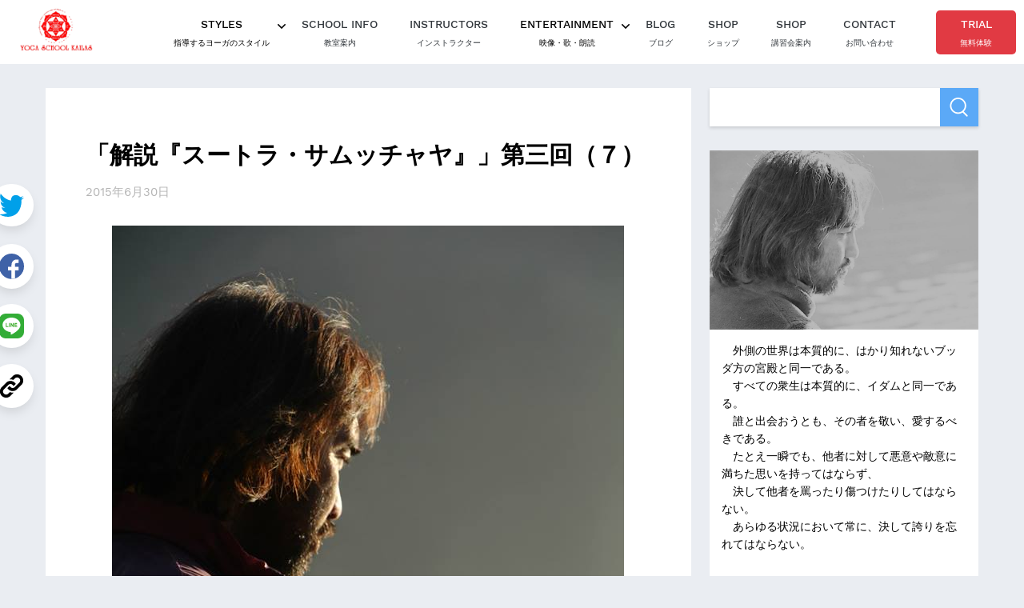

--- FILE ---
content_type: text/html; charset=UTF-8
request_url: https://blog.yoga-kailas.com/%E3%80%8C%E8%A7%A3%E8%AA%AC%E3%80%8E%E3%82%B9%E3%83%BC%E3%83%88%E3%83%A9%E3%83%BB%E3%82%B5%E3%83%A0%E3%83%83%E3%83%81%E3%83%A3%E3%83%A4%E3%80%8F%E3%80%8D%E7%AC%AC%E4%B8%89%E5%9B%9E%EF%BC%88%EF%BC%97/
body_size: 15776
content:
<!DOCTYPE html>
<html lang="ja">
<head prefix="og: http://ogp.me/ns# fb: http://ogp.me/ns/fb# article: http://ogp.me/ns/article#">
  <!-- Google Tag Manager -->
<script>(function(w,d,s,l,i){w[l]=w[l]||[];w[l].push({'gtm.start':
new Date().getTime(),event:'gtm.js'});var f=d.getElementsByTagName(s)[0],
j=d.createElement(s),dl=l!='dataLayer'?'&l='+l:'';j.async=true;j.src=
'https://www.googletagmanager.com/gtm.js?id='+i+dl;f.parentNode.insertBefore(j,f);
})(window,document,'script','dataLayer','GTM-NSF8CCD');</script>
<!-- End Google Tag Manager -->	<meta charset="UTF-8">
	<meta name="viewport" content="width=device-width, initial-scale=1.0">

  
	<title>「解説『スートラ・サムッチャヤ』」第三回（７）</title>
	<meta property="og:title" content="「解説『スートラ・サムッチャヤ』」第三回（７）">

  <meta property="og:image" content="https://blog.yoga-kailas.com/wp-content/themes/kailasblog/assets/images/common/ogimage.png">

<meta name="copyright" content="ヨーガスクール・カイラス">
<meta property="og:locale" content="ja_JP">
<meta property="og:site_name" content="ヨーガスクール・カイラス blog">
<meta property="og:type" content="website">
<meta property="og:url" content="https://blog.yoga-kailas.com/%E3%80%8C%E8%A7%A3%E8%AA%AC%E3%80%8E%E3%82%B9%E3%83%BC%E3%83%88%E3%83%A9%E3%83%BB%E3%82%B5%E3%83%A0%E3%83%83%E3%83%81%E3%83%A3%E3%83%A4%E3%80%8F%E3%80%8D%E7%AC%AC%E4%B8%89%E5%9B%9E%EF%BC%88%EF%BC%97/">
<meta name="description" content="">
<meta property="og:description" content="">

	<link rel="pingback" href="https://blog.yoga-kailas.com/xmlrpc.php" />
	<meta name='robots' content='max-image-preview:large' />
	<style>img:is([sizes="auto" i], [sizes^="auto," i]) { contain-intrinsic-size: 3000px 1500px }</style>
	<link rel="alternate" type="application/rss+xml" title="ヨーガスクール・カイラス blog &raquo; 「解説『スートラ・サムッチャヤ』」第三回（７） のコメントのフィード" href="https://blog.yoga-kailas.com/%e3%80%8c%e8%a7%a3%e8%aa%ac%e3%80%8e%e3%82%b9%e3%83%bc%e3%83%88%e3%83%a9%e3%83%bb%e3%82%b5%e3%83%a0%e3%83%83%e3%83%81%e3%83%a3%e3%83%a4%e3%80%8f%e3%80%8d%e7%ac%ac%e4%b8%89%e5%9b%9e%ef%bc%88%ef%bc%97/feed/" />
<script type="text/javascript">
/* <![CDATA[ */
window._wpemojiSettings = {"baseUrl":"https:\/\/s.w.org\/images\/core\/emoji\/16.0.1\/72x72\/","ext":".png","svgUrl":"https:\/\/s.w.org\/images\/core\/emoji\/16.0.1\/svg\/","svgExt":".svg","source":{"concatemoji":"https:\/\/blog.yoga-kailas.com\/wp-includes\/js\/wp-emoji-release.min.js?ver=6.8.3"}};
/*! This file is auto-generated */
!function(s,n){var o,i,e;function c(e){try{var t={supportTests:e,timestamp:(new Date).valueOf()};sessionStorage.setItem(o,JSON.stringify(t))}catch(e){}}function p(e,t,n){e.clearRect(0,0,e.canvas.width,e.canvas.height),e.fillText(t,0,0);var t=new Uint32Array(e.getImageData(0,0,e.canvas.width,e.canvas.height).data),a=(e.clearRect(0,0,e.canvas.width,e.canvas.height),e.fillText(n,0,0),new Uint32Array(e.getImageData(0,0,e.canvas.width,e.canvas.height).data));return t.every(function(e,t){return e===a[t]})}function u(e,t){e.clearRect(0,0,e.canvas.width,e.canvas.height),e.fillText(t,0,0);for(var n=e.getImageData(16,16,1,1),a=0;a<n.data.length;a++)if(0!==n.data[a])return!1;return!0}function f(e,t,n,a){switch(t){case"flag":return n(e,"\ud83c\udff3\ufe0f\u200d\u26a7\ufe0f","\ud83c\udff3\ufe0f\u200b\u26a7\ufe0f")?!1:!n(e,"\ud83c\udde8\ud83c\uddf6","\ud83c\udde8\u200b\ud83c\uddf6")&&!n(e,"\ud83c\udff4\udb40\udc67\udb40\udc62\udb40\udc65\udb40\udc6e\udb40\udc67\udb40\udc7f","\ud83c\udff4\u200b\udb40\udc67\u200b\udb40\udc62\u200b\udb40\udc65\u200b\udb40\udc6e\u200b\udb40\udc67\u200b\udb40\udc7f");case"emoji":return!a(e,"\ud83e\udedf")}return!1}function g(e,t,n,a){var r="undefined"!=typeof WorkerGlobalScope&&self instanceof WorkerGlobalScope?new OffscreenCanvas(300,150):s.createElement("canvas"),o=r.getContext("2d",{willReadFrequently:!0}),i=(o.textBaseline="top",o.font="600 32px Arial",{});return e.forEach(function(e){i[e]=t(o,e,n,a)}),i}function t(e){var t=s.createElement("script");t.src=e,t.defer=!0,s.head.appendChild(t)}"undefined"!=typeof Promise&&(o="wpEmojiSettingsSupports",i=["flag","emoji"],n.supports={everything:!0,everythingExceptFlag:!0},e=new Promise(function(e){s.addEventListener("DOMContentLoaded",e,{once:!0})}),new Promise(function(t){var n=function(){try{var e=JSON.parse(sessionStorage.getItem(o));if("object"==typeof e&&"number"==typeof e.timestamp&&(new Date).valueOf()<e.timestamp+604800&&"object"==typeof e.supportTests)return e.supportTests}catch(e){}return null}();if(!n){if("undefined"!=typeof Worker&&"undefined"!=typeof OffscreenCanvas&&"undefined"!=typeof URL&&URL.createObjectURL&&"undefined"!=typeof Blob)try{var e="postMessage("+g.toString()+"("+[JSON.stringify(i),f.toString(),p.toString(),u.toString()].join(",")+"));",a=new Blob([e],{type:"text/javascript"}),r=new Worker(URL.createObjectURL(a),{name:"wpTestEmojiSupports"});return void(r.onmessage=function(e){c(n=e.data),r.terminate(),t(n)})}catch(e){}c(n=g(i,f,p,u))}t(n)}).then(function(e){for(var t in e)n.supports[t]=e[t],n.supports.everything=n.supports.everything&&n.supports[t],"flag"!==t&&(n.supports.everythingExceptFlag=n.supports.everythingExceptFlag&&n.supports[t]);n.supports.everythingExceptFlag=n.supports.everythingExceptFlag&&!n.supports.flag,n.DOMReady=!1,n.readyCallback=function(){n.DOMReady=!0}}).then(function(){return e}).then(function(){var e;n.supports.everything||(n.readyCallback(),(e=n.source||{}).concatemoji?t(e.concatemoji):e.wpemoji&&e.twemoji&&(t(e.twemoji),t(e.wpemoji)))}))}((window,document),window._wpemojiSettings);
/* ]]> */
</script>
<style id='wp-emoji-styles-inline-css' type='text/css'>

	img.wp-smiley, img.emoji {
		display: inline !important;
		border: none !important;
		box-shadow: none !important;
		height: 1em !important;
		width: 1em !important;
		margin: 0 0.07em !important;
		vertical-align: -0.1em !important;
		background: none !important;
		padding: 0 !important;
	}
</style>
<link rel='stylesheet' id='wp-block-library-css' href='https://blog.yoga-kailas.com/wp-includes/css/dist/block-library/style.min.css?ver=6.8.3' type='text/css' media='all' />
<style id='classic-theme-styles-inline-css' type='text/css'>
/*! This file is auto-generated */
.wp-block-button__link{color:#fff;background-color:#32373c;border-radius:9999px;box-shadow:none;text-decoration:none;padding:calc(.667em + 2px) calc(1.333em + 2px);font-size:1.125em}.wp-block-file__button{background:#32373c;color:#fff;text-decoration:none}
</style>
<style id='global-styles-inline-css' type='text/css'>
:root{--wp--preset--aspect-ratio--square: 1;--wp--preset--aspect-ratio--4-3: 4/3;--wp--preset--aspect-ratio--3-4: 3/4;--wp--preset--aspect-ratio--3-2: 3/2;--wp--preset--aspect-ratio--2-3: 2/3;--wp--preset--aspect-ratio--16-9: 16/9;--wp--preset--aspect-ratio--9-16: 9/16;--wp--preset--color--black: #000000;--wp--preset--color--cyan-bluish-gray: #abb8c3;--wp--preset--color--white: #ffffff;--wp--preset--color--pale-pink: #f78da7;--wp--preset--color--vivid-red: #cf2e2e;--wp--preset--color--luminous-vivid-orange: #ff6900;--wp--preset--color--luminous-vivid-amber: #fcb900;--wp--preset--color--light-green-cyan: #7bdcb5;--wp--preset--color--vivid-green-cyan: #00d084;--wp--preset--color--pale-cyan-blue: #8ed1fc;--wp--preset--color--vivid-cyan-blue: #0693e3;--wp--preset--color--vivid-purple: #9b51e0;--wp--preset--gradient--vivid-cyan-blue-to-vivid-purple: linear-gradient(135deg,rgba(6,147,227,1) 0%,rgb(155,81,224) 100%);--wp--preset--gradient--light-green-cyan-to-vivid-green-cyan: linear-gradient(135deg,rgb(122,220,180) 0%,rgb(0,208,130) 100%);--wp--preset--gradient--luminous-vivid-amber-to-luminous-vivid-orange: linear-gradient(135deg,rgba(252,185,0,1) 0%,rgba(255,105,0,1) 100%);--wp--preset--gradient--luminous-vivid-orange-to-vivid-red: linear-gradient(135deg,rgba(255,105,0,1) 0%,rgb(207,46,46) 100%);--wp--preset--gradient--very-light-gray-to-cyan-bluish-gray: linear-gradient(135deg,rgb(238,238,238) 0%,rgb(169,184,195) 100%);--wp--preset--gradient--cool-to-warm-spectrum: linear-gradient(135deg,rgb(74,234,220) 0%,rgb(151,120,209) 20%,rgb(207,42,186) 40%,rgb(238,44,130) 60%,rgb(251,105,98) 80%,rgb(254,248,76) 100%);--wp--preset--gradient--blush-light-purple: linear-gradient(135deg,rgb(255,206,236) 0%,rgb(152,150,240) 100%);--wp--preset--gradient--blush-bordeaux: linear-gradient(135deg,rgb(254,205,165) 0%,rgb(254,45,45) 50%,rgb(107,0,62) 100%);--wp--preset--gradient--luminous-dusk: linear-gradient(135deg,rgb(255,203,112) 0%,rgb(199,81,192) 50%,rgb(65,88,208) 100%);--wp--preset--gradient--pale-ocean: linear-gradient(135deg,rgb(255,245,203) 0%,rgb(182,227,212) 50%,rgb(51,167,181) 100%);--wp--preset--gradient--electric-grass: linear-gradient(135deg,rgb(202,248,128) 0%,rgb(113,206,126) 100%);--wp--preset--gradient--midnight: linear-gradient(135deg,rgb(2,3,129) 0%,rgb(40,116,252) 100%);--wp--preset--font-size--small: 13px;--wp--preset--font-size--medium: 20px;--wp--preset--font-size--large: 36px;--wp--preset--font-size--x-large: 42px;--wp--preset--spacing--20: 0.44rem;--wp--preset--spacing--30: 0.67rem;--wp--preset--spacing--40: 1rem;--wp--preset--spacing--50: 1.5rem;--wp--preset--spacing--60: 2.25rem;--wp--preset--spacing--70: 3.38rem;--wp--preset--spacing--80: 5.06rem;--wp--preset--shadow--natural: 6px 6px 9px rgba(0, 0, 0, 0.2);--wp--preset--shadow--deep: 12px 12px 50px rgba(0, 0, 0, 0.4);--wp--preset--shadow--sharp: 6px 6px 0px rgba(0, 0, 0, 0.2);--wp--preset--shadow--outlined: 6px 6px 0px -3px rgba(255, 255, 255, 1), 6px 6px rgba(0, 0, 0, 1);--wp--preset--shadow--crisp: 6px 6px 0px rgba(0, 0, 0, 1);}:where(.is-layout-flex){gap: 0.5em;}:where(.is-layout-grid){gap: 0.5em;}body .is-layout-flex{display: flex;}.is-layout-flex{flex-wrap: wrap;align-items: center;}.is-layout-flex > :is(*, div){margin: 0;}body .is-layout-grid{display: grid;}.is-layout-grid > :is(*, div){margin: 0;}:where(.wp-block-columns.is-layout-flex){gap: 2em;}:where(.wp-block-columns.is-layout-grid){gap: 2em;}:where(.wp-block-post-template.is-layout-flex){gap: 1.25em;}:where(.wp-block-post-template.is-layout-grid){gap: 1.25em;}.has-black-color{color: var(--wp--preset--color--black) !important;}.has-cyan-bluish-gray-color{color: var(--wp--preset--color--cyan-bluish-gray) !important;}.has-white-color{color: var(--wp--preset--color--white) !important;}.has-pale-pink-color{color: var(--wp--preset--color--pale-pink) !important;}.has-vivid-red-color{color: var(--wp--preset--color--vivid-red) !important;}.has-luminous-vivid-orange-color{color: var(--wp--preset--color--luminous-vivid-orange) !important;}.has-luminous-vivid-amber-color{color: var(--wp--preset--color--luminous-vivid-amber) !important;}.has-light-green-cyan-color{color: var(--wp--preset--color--light-green-cyan) !important;}.has-vivid-green-cyan-color{color: var(--wp--preset--color--vivid-green-cyan) !important;}.has-pale-cyan-blue-color{color: var(--wp--preset--color--pale-cyan-blue) !important;}.has-vivid-cyan-blue-color{color: var(--wp--preset--color--vivid-cyan-blue) !important;}.has-vivid-purple-color{color: var(--wp--preset--color--vivid-purple) !important;}.has-black-background-color{background-color: var(--wp--preset--color--black) !important;}.has-cyan-bluish-gray-background-color{background-color: var(--wp--preset--color--cyan-bluish-gray) !important;}.has-white-background-color{background-color: var(--wp--preset--color--white) !important;}.has-pale-pink-background-color{background-color: var(--wp--preset--color--pale-pink) !important;}.has-vivid-red-background-color{background-color: var(--wp--preset--color--vivid-red) !important;}.has-luminous-vivid-orange-background-color{background-color: var(--wp--preset--color--luminous-vivid-orange) !important;}.has-luminous-vivid-amber-background-color{background-color: var(--wp--preset--color--luminous-vivid-amber) !important;}.has-light-green-cyan-background-color{background-color: var(--wp--preset--color--light-green-cyan) !important;}.has-vivid-green-cyan-background-color{background-color: var(--wp--preset--color--vivid-green-cyan) !important;}.has-pale-cyan-blue-background-color{background-color: var(--wp--preset--color--pale-cyan-blue) !important;}.has-vivid-cyan-blue-background-color{background-color: var(--wp--preset--color--vivid-cyan-blue) !important;}.has-vivid-purple-background-color{background-color: var(--wp--preset--color--vivid-purple) !important;}.has-black-border-color{border-color: var(--wp--preset--color--black) !important;}.has-cyan-bluish-gray-border-color{border-color: var(--wp--preset--color--cyan-bluish-gray) !important;}.has-white-border-color{border-color: var(--wp--preset--color--white) !important;}.has-pale-pink-border-color{border-color: var(--wp--preset--color--pale-pink) !important;}.has-vivid-red-border-color{border-color: var(--wp--preset--color--vivid-red) !important;}.has-luminous-vivid-orange-border-color{border-color: var(--wp--preset--color--luminous-vivid-orange) !important;}.has-luminous-vivid-amber-border-color{border-color: var(--wp--preset--color--luminous-vivid-amber) !important;}.has-light-green-cyan-border-color{border-color: var(--wp--preset--color--light-green-cyan) !important;}.has-vivid-green-cyan-border-color{border-color: var(--wp--preset--color--vivid-green-cyan) !important;}.has-pale-cyan-blue-border-color{border-color: var(--wp--preset--color--pale-cyan-blue) !important;}.has-vivid-cyan-blue-border-color{border-color: var(--wp--preset--color--vivid-cyan-blue) !important;}.has-vivid-purple-border-color{border-color: var(--wp--preset--color--vivid-purple) !important;}.has-vivid-cyan-blue-to-vivid-purple-gradient-background{background: var(--wp--preset--gradient--vivid-cyan-blue-to-vivid-purple) !important;}.has-light-green-cyan-to-vivid-green-cyan-gradient-background{background: var(--wp--preset--gradient--light-green-cyan-to-vivid-green-cyan) !important;}.has-luminous-vivid-amber-to-luminous-vivid-orange-gradient-background{background: var(--wp--preset--gradient--luminous-vivid-amber-to-luminous-vivid-orange) !important;}.has-luminous-vivid-orange-to-vivid-red-gradient-background{background: var(--wp--preset--gradient--luminous-vivid-orange-to-vivid-red) !important;}.has-very-light-gray-to-cyan-bluish-gray-gradient-background{background: var(--wp--preset--gradient--very-light-gray-to-cyan-bluish-gray) !important;}.has-cool-to-warm-spectrum-gradient-background{background: var(--wp--preset--gradient--cool-to-warm-spectrum) !important;}.has-blush-light-purple-gradient-background{background: var(--wp--preset--gradient--blush-light-purple) !important;}.has-blush-bordeaux-gradient-background{background: var(--wp--preset--gradient--blush-bordeaux) !important;}.has-luminous-dusk-gradient-background{background: var(--wp--preset--gradient--luminous-dusk) !important;}.has-pale-ocean-gradient-background{background: var(--wp--preset--gradient--pale-ocean) !important;}.has-electric-grass-gradient-background{background: var(--wp--preset--gradient--electric-grass) !important;}.has-midnight-gradient-background{background: var(--wp--preset--gradient--midnight) !important;}.has-small-font-size{font-size: var(--wp--preset--font-size--small) !important;}.has-medium-font-size{font-size: var(--wp--preset--font-size--medium) !important;}.has-large-font-size{font-size: var(--wp--preset--font-size--large) !important;}.has-x-large-font-size{font-size: var(--wp--preset--font-size--x-large) !important;}
:where(.wp-block-post-template.is-layout-flex){gap: 1.25em;}:where(.wp-block-post-template.is-layout-grid){gap: 1.25em;}
:where(.wp-block-columns.is-layout-flex){gap: 2em;}:where(.wp-block-columns.is-layout-grid){gap: 2em;}
:root :where(.wp-block-pullquote){font-size: 1.5em;line-height: 1.6;}
</style>
<link rel='stylesheet' id='css_wp_style-css' href='https://blog.yoga-kailas.com/wp-content/themes/kailasblog%202/style.css?ver=6.8.3' type='text/css' media='all' />
<link rel='stylesheet' id='style-css' href='https://blog.yoga-kailas.com/wp-content/themes/kailasblog%202/assets/css/style.css?ver=202511061049' type='text/css' media='all' />
<script type="text/javascript" src="https://blog.yoga-kailas.com/wp-content/themes/kailasblog%202/assets/js/common.js?ver=6.8.3" id="js_common-js"></script>
<script type="text/javascript" src="https://blog.yoga-kailas.com/wp-content/themes/kailasblog%202/assets/js/jquery.js?ver=6.8.3" id="js_jquery-js"></script>
<link rel="https://api.w.org/" href="https://blog.yoga-kailas.com/wp-json/" /><link rel="alternate" title="JSON" type="application/json" href="https://blog.yoga-kailas.com/wp-json/wp/v2/posts/3553" /><link rel="EditURI" type="application/rsd+xml" title="RSD" href="https://blog.yoga-kailas.com/xmlrpc.php?rsd" />
<meta name="generator" content="WordPress 6.8.3" />
<link rel="canonical" href="https://blog.yoga-kailas.com/%e3%80%8c%e8%a7%a3%e8%aa%ac%e3%80%8e%e3%82%b9%e3%83%bc%e3%83%88%e3%83%a9%e3%83%bb%e3%82%b5%e3%83%a0%e3%83%83%e3%83%81%e3%83%a3%e3%83%a4%e3%80%8f%e3%80%8d%e7%ac%ac%e4%b8%89%e5%9b%9e%ef%bc%88%ef%bc%97/" />
<link rel='shortlink' href='https://blog.yoga-kailas.com/?p=3553' />
<link rel="alternate" title="oEmbed (JSON)" type="application/json+oembed" href="https://blog.yoga-kailas.com/wp-json/oembed/1.0/embed?url=https%3A%2F%2Fblog.yoga-kailas.com%2F%25e3%2580%258c%25e8%25a7%25a3%25e8%25aa%25ac%25e3%2580%258e%25e3%2582%25b9%25e3%2583%25bc%25e3%2583%2588%25e3%2583%25a9%25e3%2583%25bb%25e3%2582%25b5%25e3%2583%25a0%25e3%2583%2583%25e3%2583%2581%25e3%2583%25a3%25e3%2583%25a4%25e3%2580%258f%25e3%2580%258d%25e7%25ac%25ac%25e4%25b8%2589%25e5%259b%259e%25ef%25bc%2588%25ef%25bc%2597%2F" />
<link rel="alternate" title="oEmbed (XML)" type="text/xml+oembed" href="https://blog.yoga-kailas.com/wp-json/oembed/1.0/embed?url=https%3A%2F%2Fblog.yoga-kailas.com%2F%25e3%2580%258c%25e8%25a7%25a3%25e8%25aa%25ac%25e3%2580%258e%25e3%2582%25b9%25e3%2583%25bc%25e3%2583%2588%25e3%2583%25a9%25e3%2583%25bb%25e3%2582%25b5%25e3%2583%25a0%25e3%2583%2583%25e3%2583%2581%25e3%2583%25a3%25e3%2583%25a4%25e3%2580%258f%25e3%2580%258d%25e7%25ac%25ac%25e4%25b8%2589%25e5%259b%259e%25ef%25bc%2588%25ef%25bc%2597%2F&#038;format=xml" />
<!-- Analytics by WP Statistics - https://wp-statistics.com -->
<link rel="icon" href="https://blog.yoga-kailas.com/wp-content/uploads/2023/01/cropped-favicon-32x32.png" sizes="32x32" />
<link rel="icon" href="https://blog.yoga-kailas.com/wp-content/uploads/2023/01/cropped-favicon-192x192.png" sizes="192x192" />
<link rel="apple-touch-icon" href="https://blog.yoga-kailas.com/wp-content/uploads/2023/01/cropped-favicon-180x180.png" />
<meta name="msapplication-TileImage" content="https://blog.yoga-kailas.com/wp-content/uploads/2023/01/cropped-favicon-270x270.png" />
</head>
<body class="wp-singular post-template-default single single-post postid-3553 single-format-standard wp-theme-kailasblog2">
<!-- Google Tag Manager (noscript) -->
<noscript><iframe src="https://www.googletagmanager.com/ns.html?id=GTM-NSF8CCD"
height="0" width="0" style="display:none;visibility:hidden"></iframe></noscript>
<!-- End Google Tag Manager (noscript) -->
<header class="header">
  <div class="p-head">
    <p class="p-head-title"><a href="https://yoga-kailas.com/"><img src="https://blog.yoga-kailas.com/wp-content/themes/kailasblog%202/assets/images/common/logo.png" alt="yoga school kailas"/></a></p>
    <div class="trigger">
      <span class="line line--01"></span>
      <span class="line line--02"></span>
      <span class="line line--03"></span>
    </div>
  </div>
  <nav class="p-nav">
    <ul class="p-nav-list">
      <li class="p-nav-item p-nav-item--has-lower">
        <div class="item-trigger"><span class="en">styles</span><span class="ja">指導するヨーガのスタイル</span></div>
        <ul class="p-nav-list__lower">
          <li class="nav-item"><a href="https://yoga-kailas.com/styles/"><span class="en">yoga styles</span><span class="ja">カイラスで学ぶ本格ヨーガ</span></a></li>
          <li class="nav-item"><a href="https://yoga-kailas.com/styles/hatha.html"><span class="en">hatha yoga</span><span class="ja">ハタ・ヨーガ</span></a></li>
          <li class="nav-item"><a href="https://yoga-kailas.com/styles/kundalini.html"><span class="en">kundalini yoga</span><span class="ja">クンダリニー・ヨーガ</span></a></li>
          <li class="nav-item"><a href="https://yoga-kailas.com/styles/bhakti.html"><span class="en">bhakti yoga</span><span class="ja">バクティ・ヨーガ</span></a></li>
          <li class="nav-item"><a href="https://yoga-kailas.com/styles/meditation.html"><span class="en">meditation</span><span class="ja">瞑想</span></a></li>
        </ul>
      </li>
      <li class="p-nav-item"><a href="https://yoga-kailas.com/about/school-info.html"><span class="en">school info</span><span class="ja">教室案内</span></a></li>
      <li class="p-nav-item"><a href="https://yoga-kailas.com/instructors/"><span class="en">instructors</span><span class="ja">インストラクター</span></a></li>
      <li class="p-nav-item p-nav-item--has-lower">
        <div class="item-trigger"><span class="en">entertainment</span><span class="ja">映像・歌・朗読</span></div>
        <ul class="p-nav-list__lower">
          <li class="nav-item"><a href="https://yoga-kailas.com/entertainment/"><span class="en">entertainment</span><span class="ja">TOP</span></a></li>
          <li class="nav-item"><a href="https://www.entertainment.yoga-kailas.com/kirtan"><span class="en">kirtan</span><span class="ja">キールタン</span></a></li>
          <li class="nav-item"><a href="https://www.entertainment.yoga-kailas.com/readings"><span class="en">reading</span><span class="ja">聖典朗読</span></a></li>
          <li class="nav-item"><a href="https://www.entertainment.yoga-kailas.com/mahabharata"><span class="en">mahabharata</span><span class="ja">実写ドラマ・マハーバーラタ</span></a></li>
          <li class="nav-item"><a href="https://www.entertainment.yoga-kailas.com/ramayana"><span class="en">ramayana</span><span class="ja">実写ドラマ・ラーマーヤナ</span></a></li>
          <li class="nav-item"><a href="https://www.entertainment.yoga-kailas.com/littlekrishna"><span class="en">Little Krishna</span><span class="ja">リトル・クリシュナ</span></a></li>
          <li class="nav-item"><a href="https://www.youtube.com/playlist?list=PLwd8H8l408XFt6kPP6WMphCF4RHMHebkR"><span class="en">Hanuman</span><span class="ja">アニメ・ハヌマーン</span></a></li>
          <li class="nav-item"><a href="https://www.youtube.com/channel/UCgC-qcaEMpXL8KsWT3xBJ9A"><span class="en">Amrita Channel</span><span class="ja">アムリタチャンネル</span></a></li>
        </ul>
      </li>
      <li class="p-nav-item"><a href="/"><span class="en">blog</span><span class="ja">ブログ</span></a></li>
      <li class="p-nav-item"><a href="https://www.entertainment.yoga-kailas.com/shop"><span class="en">shop</span><span class="ja">ショップ</span></a></li>
      <li class="p-nav-item"><a href="https://www.entertainment.yoga-kailas.com/newsandevent"><span class="en">shop</span><span class="ja">講習会案内</span></a></li>
      <li class="p-nav-item"><a href="https://docs.google.com/forms/d/e/1FAIpQLScZqw8_eKJTqUfFkIIeMemXlMhg5rsatb5UzCECQ0V63v6BoA/viewform?usp=pp_url" target="_blank" rel="noopener"><span class="en">contact</span><span class="ja">お問い合わせ</span></a></li>
      <li class="p-nav-item p-nav-item--cta"><a href="https://docs.google.com/forms/d/e/1FAIpQLScaikMshDIYuTaJev1mhsPJOss_04y23dDYDgafmph0K2dkWA/viewform?usp=pp_url" target="_blank" rel="noopener"><span class="en">trial</span><span class="ja">無料体験</span></a></li>
    </ul>
  </nav>
</header>

<main class="main single">
  <div class="sw-Wrap">
    <div class="sw-Body">
      <div class="sw-Single">
        <div class="sw-Single_Meta">
          <h1 class="sw-Single_Title">「解説『スートラ・サムッチャヤ』」第三回（７）</h1>
          <p class="sw-Single_Date">
            <time datetime="2015年6月30日">2015年6月30日</time>
          </p>
        </div>

        <div class="sw-Single_Body">
          <p>
<img decoding="async" src="https://blog.yoga-kailas.com/wp-content/uploads/gooblog/6b568c6f6f5f08ffafc6f6556f525e87.jpg" border="0"></p>
<p>【本文】 </p>
<p>　また、如意宝珠の王冠を持つ大竜王は、他のいかなる者によっても迫害されることがないように、菩提心という王冠を持つ菩薩は、悪趣に対する恐怖を持つことがない。 </p>
<p>　このように、すべての人、神、小乗の解脱者などの持つ善根は、菩提心を発こすことの価値には遥かに及ばないのである。 </p>
<p>
　はい。これもまあ、われわれにはちょっと、たとえがあんまりピンとこないたとえだけども、「如意宝珠の王冠を持つ大竜王」ね。まあつまり、インドの神話の中で「大竜王」、竜の王みたいのがいて、それが「如意宝珠」――さっき出てきた、すべての望みを叶える宝石できた王冠をかぶってる竜の王がいると。だからこの王は、一切の望みを叶える力を持ってるので、何も恐れるものがないと。誰によっても迫害されないと。まあこれは一つのたとえなわけだけど、それと同じように、菩薩が持ってる菩提心っていうものは、それくらいのパワーを持つものなんですよと。よって、本当の意味での菩提心っていうのを心に抱いてる人っていうのは、悪趣に対する恐怖ね――つまり「わたしは地獄に堕ちてしまうんじゃないだろうか」とか、あるいは「わたしは苦しい世界に生まれ変わってしまうんじゃないか」とか、あるいは今生でもいいですよ、「今生、この輪廻において、わたしは将来いろんな苦しみがやってくるんじゃないか」なんて恐怖は一切ないっていうことだね、菩提心を持つ者にとってはね。 </p>
<p>　はい。そして、「このように」、まとめとして、「すべての人、神、小乗の解脱者などの持つ善根は、菩提心を発こすことの価値には遥かに及ばないのである」と。これはさっきから言ってるように、例えば菩提心とか関係なくてね、「わたしは悟りたいんだ」――これも素晴らしい思いです。ね。あるいは、単純にね、「わたしは徳を積みたい」――これも素晴らしい。いろんな素晴らしいこといっぱいあるわけだけども、そこに菩提心っていうのがなかったら。ね。それはもうまったくその価値としては、はるかに差があるっていうことですね。菩提心をもとにしたさまざまな善根こそがね、まあ本当に価値があるっていうかな。偉大なものなんだっていうことですね。はい。ここまでなんか質問その他ありますか？　はい。じゃあ次いきましょうね。</p>
        </div>

        <div class="sw-Sns">
  <p class="sw-Sns_Head">share</p>
  <ul class="sw-Sns_List">
    <li class="sw-Sns_Item sw-Sns_Item-tw">
      <a href="https://twitter.com/share?url=https://blog.yoga-kailas.com/%e3%80%8c%e8%a7%a3%e8%aa%ac%e3%80%8e%e3%82%b9%e3%83%bc%e3%83%88%e3%83%a9%e3%83%bb%e3%82%b5%e3%83%a0%e3%83%83%e3%83%81%e3%83%a3%e3%83%a4%e3%80%8f%e3%80%8d%e7%ac%ac%e4%b8%89%e5%9b%9e%ef%bc%88%ef%bc%97/&text=「解説『スートラ・サムッチャヤ』」第三回（７）" target="_blank" rel="nofollow noopener">
        <img src="https://blog.yoga-kailas.com/wp-content/themes/kailasblog%202/assets/images/common/ic_tw01.svg" alt="Twitterにシェアする"/>
      </a>
    </li>
    <li class="sw-Sns_Item sw-Sns_Item-fb">
      <a class="" href="http://www.facebook.com/share.php?u=https://blog.yoga-kailas.com/%e3%80%8c%e8%a7%a3%e8%aa%ac%e3%80%8e%e3%82%b9%e3%83%bc%e3%83%88%e3%83%a9%e3%83%bb%e3%82%b5%e3%83%a0%e3%83%83%e3%83%81%e3%83%a3%e3%83%a4%e3%80%8f%e3%80%8d%e7%ac%ac%e4%b8%89%e5%9b%9e%ef%bc%88%ef%bc%97/" target="_blank" rel="nofollow noopener">
        <img src="https://blog.yoga-kailas.com/wp-content/themes/kailasblog%202/assets/images/common/ic_fb01.svg" alt="Facebookにシェアする"/>
      </a>
    </li>
    <li class="sw-Sns_Item sw-Sns_Item-li">
      <a class="" href="https://social-plugins.line.me/lineit/share?url=https://blog.yoga-kailas.com/%e3%80%8c%e8%a7%a3%e8%aa%ac%e3%80%8e%e3%82%b9%e3%83%bc%e3%83%88%e3%83%a9%e3%83%bb%e3%82%b5%e3%83%a0%e3%83%83%e3%83%81%e3%83%a3%e3%83%a4%e3%80%8f%e3%80%8d%e7%ac%ac%e4%b8%89%e5%9b%9e%ef%bc%88%ef%bc%97/" target="_blank" rel="nofollow noopener">
        <img src="https://blog.yoga-kailas.com/wp-content/themes/kailasblog%202/assets/images/common/ic_li01.svg" alt="Lineにシェアする"/>
      </a>
    </li>
    <li class="sw-Sns_Item sw-Sns_Item-link">
      <a class="js-copytoclip" href="">
        <img src="https://blog.yoga-kailas.com/wp-content/themes/kailasblog%202/assets/images/common/ic_link01.svg" alt="クリップボードにコピーする"/>
      </a>
      <span class="sw-Sns_Note js-copytoclip-text">クリップボードにコピーしました</span>
    </li>

  </ul>
</div>      </div>

      <div class="sw-Single_Pager">
                          <ul class="sw-Single_PagerList">
                          <li class="sw-Single_PagerItem sw-Single_PagerItem-prev">
                <p class="sw-Single_PagerTxt">前の記事</p>
                <a href="https://blog.yoga-kailas.com/%e4%bb%8a%e6%97%a5%e3%81%ae%ef%bd%81%ef%bd%8d%ef%bd%92%ef%bd%89%ef%bd%94%ef%bd%81%e3%83%81%e3%83%a3%e3%83%b3%e3%83%8d%e3%83%ab%e3%80%8c%e3%82%a2%e3%83%8b%e3%83%a1%e3%83%bb%e3%83%aa%e3%83%88-89/">
                  <div class="sw-Single_PagerWrap">
                    <span class="sw-Single_PagerTtl">今日のＡＭＲＩＴＡチャンネル「アニメ・リトルクリシュナ　第六話」</span>
                  </div>
                </a>
              </li>
                                      <li class="sw-Single_PagerItem sw-Single_PagerItem-next">
                <p class="sw-Single_PagerTxt">次の記事</p>
                <a href="https://blog.yoga-kailas.com/%e4%bb%8a%e6%97%a5%e3%81%ae%ef%bd%81%ef%bd%8d%ef%bd%92%ef%bd%89%ef%bd%94%ef%bd%81%e3%83%81%e3%83%a3%e3%83%b3%e3%83%8d%e3%83%ab%e3%80%8c%e5%8b%89%e5%bc%b7%e4%bc%9a%e8%ac%9b%e8%a9%b1%e3%82%88-19/">
                  <div class="sw-Single_PagerWrap">
                    <span class="sw-Single_PagerTtl">今日のＡＭＲＩＴＡチャンネル「勉強会講話より『シュリーラーマチャリタマーナサ』第１４回」</span>
                  </div>
                </a>
              </li>
                      </ul>
          <!-- /.prev_next_list -->
              </div>
    </div>

    <aside class="sw-Side">
  <form role="search" method="get" id="searchform" action="https://blog.yoga-kailas.com/">
  <div class="sw-SearchBox">
    <label class="screen-reader-text" for="s"></label>
    <input type="text" value="" name="s" id="s" class="sw-SearchBox_Input" />
    <input type="submit" id="searchsubmit" value="" class="sw-SearchBox_Submit" />
  </div>
</form>

      <div class="sw-Side_Editable">
      <div class="sw-Side_Item">
<div class="wp-block-group"><div class="wp-block-group__inner-container is-layout-flow wp-block-group-is-layout-flow">
<figure class="wp-block-image size-full"><img decoding="async" src="https://blog.yoga-kailas.com/wp-content/uploads/2023/02/48371306_2013195878756646_3363314071167303680_n-1.jpg" alt="" class="wp-image-7519" srcset="https://blog.yoga-kailas.com/wp-content/uploads/2023/02/48371306_2013195878756646_3363314071167303680_n-1.jpg 960w, https://blog.yoga-kailas.com/wp-content/uploads/2023/02/48371306_2013195878756646_3363314071167303680_n-1-300x200.jpg 300w, https://blog.yoga-kailas.com/wp-content/uploads/2023/02/48371306_2013195878756646_3363314071167303680_n-1-768x512.jpg 768w" sizes="(max-width: 960px) 100vw, 960px" /></figure>
</div></div>
</div><div class="sw-Side_Item">
<p><em>　</em>外側の世界は本質的に、はかり知れないブッダ方の宮殿と同一である。<br>　すべての衆生は本質的に、イダムと同一である。<br>　誰と出会おうとも、その者を敬い、愛するべきである。<br>　たとえ一瞬でも、他者に対して悪意や敵意に満ちた思いを持ってはならず、<br>　決して他者を罵ったり傷つけたりしてはならない。<br>　あらゆる状況において常に、決して誇りを忘れてはならない。</p>
</div><div class="sw-Side_Item">
<p>　　――ミラレーパ</p>
</div>    </div>
  
  <div class="sw-Side_Box">
    <dl class="sw-Side_Detail">
      <dt class="sw-Side_DetailTitle">latest posts</dt>
      <dd class="sw-Side_DetailBody">
        <ul class="sw-Side_DetailList">

                      <li class="sw-Side_DetailItem">
              <a href="https://blog.yoga-kailas.com/%e3%81%9d%e3%82%8c%e8%87%aa%e4%bd%93%e3%81%ae%e5%a0%b4%e6%89%80%e3%81%a7/">
                <div class="sw-Media">
                  <div class="sw-Media_Img">
                                          <img src="https://blog.yoga-kailas.com/wp-content/themes/kailasblog%202/assets/images/common/img_thumbnail.png" alt="サムネイル画像">
                                      </div>

                  <p class="sw-Media_Text">それ自体の場所で</p>
                </div>
              </a>
            </li>
                      <li class="sw-Side_DetailItem">
              <a href="https://blog.yoga-kailas.com/%e3%82%a2%e3%83%a9%e3%82%af%e3%83%bb%e3%83%89%e3%83%bb%e3%82%ac%e3%82%af%e3%81%b8%e3%81%ae%e3%82%a2%e3%83%89%e3%83%b4%e3%82%a1%e3%82%a4%e3%82%b9%ef%bc%88%ef%bc%91%ef%bc%90%ef%bc%89/">
                <div class="sw-Media">
                  <div class="sw-Media_Img">
                                          <img src="https://blog.yoga-kailas.com/wp-content/themes/kailasblog%202/assets/images/common/img_thumbnail.png" alt="サムネイル画像">
                                      </div>

                  <p class="sw-Media_Text">アラク・ド・ガクへのアドヴァイス（１０）</p>
                </div>
              </a>
            </li>
                      <li class="sw-Side_DetailItem">
              <a href="https://blog.yoga-kailas.com/%e3%82%a2%e3%83%a9%e3%82%af%e3%83%bb%e3%83%89%e3%83%bb%e3%82%ac%e3%82%af%e3%81%b8%e3%81%ae%e3%82%a2%e3%83%89%e3%83%b4%e3%82%a1%e3%82%a4%e3%82%b9%ef%bc%88%ef%bc%99%ef%bc%89/">
                <div class="sw-Media">
                  <div class="sw-Media_Img">
                                          <img src="https://blog.yoga-kailas.com/wp-content/themes/kailasblog%202/assets/images/common/img_thumbnail.png" alt="サムネイル画像">
                                      </div>

                  <p class="sw-Media_Text">アラク・ド・ガクへのアドヴァイス（９）</p>
                </div>
              </a>
            </li>
                      <li class="sw-Side_DetailItem">
              <a href="https://blog.yoga-kailas.com/%e8%a7%a3%e8%aa%ac%e3%80%8c%e8%8f%a9%e8%96%a9%e3%81%ae%e7%94%9f%e3%81%8d%e6%96%b9%e3%80%8d%e7%ac%ac%e4%ba%8c%e5%8d%81%e5%9b%9b%e5%9b%9e%ef%bc%88%ef%bc%96%ef%bc%89/">
                <div class="sw-Media">
                  <div class="sw-Media_Img">
                                          <img src="https://blog.yoga-kailas.com/wp-content/themes/kailasblog%202/assets/images/common/img_thumbnail.png" alt="サムネイル画像">
                                      </div>

                  <p class="sw-Media_Text">解説「菩薩の生き方」第二十四回（６）</p>
                </div>
              </a>
            </li>
                      <li class="sw-Side_DetailItem">
              <a href="https://blog.yoga-kailas.com/%e8%a7%a3%e8%aa%ac%e3%80%8c%e8%8f%a9%e8%96%a9%e3%81%ae%e7%94%9f%e3%81%8d%e6%96%b9%e3%80%8d%e7%ac%ac%e4%ba%8c%e5%8d%81%e5%9b%9b%e5%9b%9e%ef%bc%88%ef%bc%95%ef%bc%89/">
                <div class="sw-Media">
                  <div class="sw-Media_Img">
                                          <img src="https://blog.yoga-kailas.com/wp-content/themes/kailasblog%202/assets/images/common/img_thumbnail.png" alt="サムネイル画像">
                                      </div>

                  <p class="sw-Media_Text">解説「菩薩の生き方」第二十四回（５）</p>
                </div>
              </a>
            </li>
                  </ul>
      </dd>
    </dl>
  </div>

  <div class="sw-Side_Box">
    <dl class="sw-Side_Detail">
      <dt class="sw-Side_DetailTitle">category</dt>
      <dd class="sw-Side_DetailBody">
        <ul class="sw-Side_DetailList">
          <li class="sw-Side_DetailItem"><a href="https://blog.yoga-kailas.com/category/%e3%81%8a%e7%9f%a5%e3%82%89%e3%81%9b/">お知らせ<span class="sw-Side_CateCount">413</span></a></li><li class="sw-Side_DetailItem"><a href="https://blog.yoga-kailas.com/category/%e3%82%ab%e3%82%a4%e3%83%a9%e3%82%b9%e3%83%ac%e3%82%b7%e3%83%94/">カイラスレシピ<span class="sw-Side_CateCount">1</span></a></li><li class="sw-Side_DetailItem"><a href="https://blog.yoga-kailas.com/category/%e3%82%af%e3%83%b3%e3%83%80%e3%83%aa%e3%83%8b%e3%83%bc%e3%83%bb%e3%83%a8%e3%83%bc%e3%82%ac%e3%81%ae%e3%83%97%e3%83%ad%e3%82%bb%e3%82%b9/">クンダリニー・ヨーガのプロセス<span class="sw-Side_CateCount">45</span></a></li><li class="sw-Side_DetailItem"><a href="https://blog.yoga-kailas.com/category/%e3%82%b7%e3%83%a3%e3%83%b3%e3%83%90%e3%83%a9%e3%83%bb%e3%83%a8%e3%83%bc%e3%82%ac%e3%80%80%e4%bf%ae%e8%a1%8c%e4%bd%93%e7%b3%bb%e5%a5%a5%e5%84%80%e3%80%80%e5%85%a5%e9%96%80%e7%b7%a8/">シャンバラ・ヨーガ　修行体系奥儀　入門編<span class="sw-Side_CateCount">83</span></a></li><li class="sw-Side_DetailItem"><a href="https://blog.yoga-kailas.com/category/%e3%82%b7%e3%83%a3%e3%83%b3%e3%83%90%e3%83%a9%e3%83%bb%e3%83%a8%e3%83%bc%e3%82%ac%e3%80%80%e4%bf%ae%e8%a1%8c%e4%bd%93%e7%b3%bb%e5%a5%a5%e5%84%80%e3%80%80%e5%88%9d%e7%b4%9a%e7%b7%a8/">シャンバラ・ヨーガ　修行体系奥儀　初級編<span class="sw-Side_CateCount">9</span></a></li><li class="sw-Side_DetailItem"><a href="https://blog.yoga-kailas.com/category/%e3%82%b7%e3%83%a3%e3%83%b3%e3%83%90%e3%83%a9%e3%83%bb%e3%83%a8%e3%83%bc%e3%82%ac%e3%80%80%e5%ae%9f%e8%b7%b5%e7%b7%a8/">シャンバラ・ヨーガ　実践編<span class="sw-Side_CateCount">19</span></a></li><li class="sw-Side_DetailItem"><a href="https://blog.yoga-kailas.com/category/%e3%83%8f%e3%82%bf%e3%83%a8%e3%83%bc%e3%82%ac%e3%83%bb%e3%82%b9%e3%83%bc%e3%83%88%e3%83%a9/">ハタヨーガ・スートラ<span class="sw-Side_CateCount">7</span></a></li><li class="sw-Side_DetailItem"><a href="https://blog.yoga-kailas.com/category/%e3%83%8f%e3%82%bf%e3%83%bb%e3%83%a8%e3%83%bc%e3%82%ac%e3%81%ae%e6%95%99%e3%81%88/">ハタ・ヨーガの教え<span class="sw-Side_CateCount">11</span></a></li><li class="sw-Side_DetailItem"><a href="https://blog.yoga-kailas.com/category/%e3%83%af%e3%83%b3%e3%83%9d%e3%82%a4%e3%83%b3%e3%83%88%e3%83%bb%e3%83%a8%e3%83%bc%e3%82%ac/">ワンポイント・ヨーガ<span class="sw-Side_CateCount">56</span></a></li><li class="sw-Side_DetailItem"><a href="https://blog.yoga-kailas.com/category/%e4%bb%8a%e6%97%a5%e3%81%ae%ef%bd%81%ef%bd%8d%ef%bd%92%ef%bd%89%ef%bd%94%ef%bd%81%e3%83%81%e3%83%a3%e3%83%b3%e3%83%8d%e3%83%ab/">今日のＡＭＲＩＴＡチャンネル<span class="sw-Side_CateCount">1554</span></a></li><li class="sw-Side_DetailItem"><a href="https://blog.yoga-kailas.com/category/%e5%8b%89%e5%bc%b7%e4%bc%9a%e3%82%88%e3%82%8a%e6%8a%9c%e7%b2%8b/">勉強会より抜粋<span class="sw-Side_CateCount">481</span></a></li><li class="sw-Side_DetailItem"><a href="https://blog.yoga-kailas.com/category/%e5%ae%89%e3%82%89%e3%81%8e%e3%82%92%e8%a6%8b%e3%81%a4%e3%81%91%e3%82%8b%e3%81%9f%e3%82%81%e3%81%ae%e4%b8%89%e9%83%a8%e4%bd%9c%e3%83%bb%ef%bc%91%e3%80%8c%e5%bf%83%e3%80%8d/">安らぎを見つけるための三部作・１「心」<span class="sw-Side_CateCount">32</span></a></li><li class="sw-Side_DetailItem"><a href="https://blog.yoga-kailas.com/category/%e5%ae%89%e3%82%89%e3%81%8e%e3%82%92%e8%a6%8b%e3%81%a4%e3%81%91%e3%82%8b%e3%81%9f%e3%82%81%e3%81%ae%e4%b8%89%e9%83%a8%e4%bd%9c%e3%83%bb%ef%bc%92%e3%80%8c%e7%9e%91%e6%83%b3%e3%80%8d/">安らぎを見つけるための三部作・２「瞑想」<span class="sw-Side_CateCount">6</span></a></li><li class="sw-Side_DetailItem"><a href="https://blog.yoga-kailas.com/category/uncategorized/">未分類<span class="sw-Side_CateCount">3</span></a></li><li class="sw-Side_DetailItem"><a href="https://blog.yoga-kailas.com/category/%e6%9d%be%e5%b7%9d%e5%85%88%e7%94%9f%e3%81%ae%e3%81%8a%e8%a9%b1/">松川先生のお話<span class="sw-Side_CateCount">1527</span></a></li><li class="sw-Side_DetailItem"><a href="https://blog.yoga-kailas.com/category/%e6%b7%b1%e9%81%a0%e3%81%aa%e3%82%8b%e9%81%93%e3%83%bb%e3%83%8a%e3%83%bc%e3%83%ad%e3%83%bc%e3%81%ae%e5%85%ad%e3%83%a8%e3%83%bc%e3%82%ac%e3%81%ae%e3%83%97%e3%83%ad%e3%82%bb%e3%82%b9/">深遠なる道・ナーローの六ヨーガのプロセス<span class="sw-Side_CateCount">25</span></a></li><li class="sw-Side_DetailItem"><a href="https://blog.yoga-kailas.com/category/%e7%9c%9f%e6%88%91%e3%81%b8%e3%81%ae%e9%81%93/">真我への道<span class="sw-Side_CateCount">9</span></a></li><li class="sw-Side_DetailItem"><a href="https://blog.yoga-kailas.com/category/%e7%b5%8c%e5%85%b8%e3%81%ae%e8%a8%80%e8%91%89%e3%83%bb%e8%81%96%e8%80%85%e3%81%ae%e8%a8%80%e8%91%89/">経典の言葉・聖者の言葉<span class="sw-Side_CateCount">1958</span></a></li><li class="sw-Side_DetailItem"><a href="https://blog.yoga-kailas.com/category/%e8%81%96%e8%80%85%e3%81%ae%e7%94%9f%e6%b6%af/">聖者の生涯<span class="sw-Side_CateCount">824</span></a></li><li class="sw-Side_DetailItem"><a href="https://blog.yoga-kailas.com/category/%e8%8f%a9%e8%96%a9%e9%81%93%e3%81%ae%e8%99%b9%e3%81%ae%e5%ae%9d%e9%a3%be/">菩薩道の虹の宝飾<span class="sw-Side_CateCount">7</span></a></li><li class="sw-Side_DetailItem"><a href="https://blog.yoga-kailas.com/category/%e8%a6%81%e7%b4%84%e3%83%bb%e3%83%9e%e3%83%8f%e3%83%bc%e3%83%90%e3%83%bc%e3%83%a9%e3%82%bf/">要約・マハーバーラタ<span class="sw-Side_CateCount">57</span></a></li><li class="sw-Side_DetailItem"><a href="https://blog.yoga-kailas.com/category/%e8%a6%81%e7%b4%84%e3%83%bb%e3%83%a9%e3%83%bc%e3%83%9e%e3%83%bc%e3%83%a4%e3%83%8a/">要約・ラーマーヤナ<span class="sw-Side_CateCount">4</span></a></li><li class="sw-Side_DetailItem"><a href="https://blog.yoga-kailas.com/category/%e5%8b%89%e5%bc%b7%e4%bc%9a%e3%82%88%e3%82%8a%e6%8a%9c%e7%b2%8b/%e8%a7%a3%e8%aa%ac%e3%80%8c%e3%82%af%e3%83%b3%e3%82%b5%e3%83%b3%e3%83%bb%e3%83%a9%e3%83%9e%e3%81%ae%e6%95%99%e3%81%88%e3%80%8d/">解説「クンサン・ラマの教え」<span class="sw-Side_CateCount">1</span></a></li><li class="sw-Side_DetailItem"><a href="https://blog.yoga-kailas.com/category/%e5%8b%89%e5%bc%b7%e4%bc%9a%e3%82%88%e3%82%8a%e6%8a%9c%e7%b2%8b/%e8%a7%a3%e8%aa%ac%e3%80%8c%e3%82%b7%e3%82%af%e3%82%b7%e3%83%a3%e3%83%bc%e3%82%b5%e3%83%a0%e3%83%83%e3%83%81%e3%83%a3%e3%83%a4%e3%80%8d/">解説「シクシャーサムッチャヤ」<span class="sw-Side_CateCount">5</span></a></li><li class="sw-Side_DetailItem"><a href="https://blog.yoga-kailas.com/category/%e5%8b%89%e5%bc%b7%e4%bc%9a%e3%82%88%e3%82%8a%e6%8a%9c%e7%b2%8b/%e8%a7%a3%e8%aa%ac%e3%80%8c%e3%83%9e%e3%83%8f%e3%83%bc%e3%83%a0%e3%83%89%e3%83%a9%e3%83%bc%e3%81%ae%e6%9c%88%e5%85%89%e3%80%8d/">解説「マハームドラーの月光」<span class="sw-Side_CateCount">1</span></a></li><li class="sw-Side_DetailItem"><a href="https://blog.yoga-kailas.com/category/%e5%8b%89%e5%bc%b7%e4%bc%9a%e3%82%88%e3%82%8a%e6%8a%9c%e7%b2%8b/%e8%a7%a3%e8%aa%ac%e3%80%8c%e3%83%9f%e3%83%a9%e3%83%ac%e3%83%bc%e3%83%91%e3%81%ae%e5%8d%81%e4%b8%87%e6%ad%8c%e3%80%8d/">解説「ミラレーパの十万歌」<span class="sw-Side_CateCount">34</span></a></li><li class="sw-Side_DetailItem"><a href="https://blog.yoga-kailas.com/category/%e5%8b%89%e5%bc%b7%e4%bc%9a%e3%82%88%e3%82%8a%e6%8a%9c%e7%b2%8b/%e8%a7%a3%e8%aa%ac%e3%80%8c%e3%83%a9%e3%83%bc%e3%83%9e%e3%82%af%e3%83%aa%e3%82%b7%e3%83%a5%e3%83%8a%e3%81%ae%e7%94%9f%e6%b6%af%e3%80%8d/">解説「ラーマクリシュナの生涯」<span class="sw-Side_CateCount">6</span></a></li><li class="sw-Side_DetailItem"><a href="https://blog.yoga-kailas.com/category/%e5%8b%89%e5%bc%b7%e4%bc%9a%e3%82%88%e3%82%8a%e6%8a%9c%e7%b2%8b/%e8%a7%a3%e8%aa%ac%e3%80%8c%e3%83%a9%e3%83%bc%e3%83%9e%e3%82%af%e3%83%aa%e3%82%b7%e3%83%a5%e3%83%8a%e3%81%ae%e7%a6%8f%e9%9f%b3%e3%80%8d/">解説「ラーマクリシュナの福音」<span class="sw-Side_CateCount">5</span></a></li><li class="sw-Side_DetailItem"><a href="https://blog.yoga-kailas.com/category/%e5%8b%89%e5%bc%b7%e4%bc%9a%e3%82%88%e3%82%8a%e6%8a%9c%e7%b2%8b/%e8%a7%a3%e8%aa%ac%e3%80%8c%e4%ba%ba%e3%80%85%e3%81%ae%e3%81%9f%e3%82%81%e3%81%ae%e3%83%89%e3%83%bc%e3%83%8f%e3%83%bc%e3%80%8d-%e5%8b%89%e5%bc%b7%e4%bc%9a%e3%82%88%e3%82%8a%e6%8a%9c%e7%b2%8b/">解説「人々のためのドーハー」<span class="sw-Side_CateCount">20</span></a></li><li class="sw-Side_DetailItem"><a href="https://blog.yoga-kailas.com/category/%e5%8b%89%e5%bc%b7%e4%bc%9a%e3%82%88%e3%82%8a%e6%8a%9c%e7%b2%8b/%e8%a7%a3%e8%aa%ac%e3%80%8c%e5%85%ab%e5%8d%81%e5%9b%9b%e4%ba%ba%e3%81%ae%e6%88%90%e5%b0%b1%e8%80%85%e3%81%9f%e3%81%a1%e3%80%8d/">解説「八十四人の成就者たち」<span class="sw-Side_CateCount">3</span></a></li><li class="sw-Side_DetailItem"><a href="https://blog.yoga-kailas.com/category/%e5%8b%89%e5%bc%b7%e4%bc%9a%e3%82%88%e3%82%8a%e6%8a%9c%e7%b2%8b/%e8%a7%a3%e8%aa%ac%e3%80%8c%e5%ae%89%e3%82%89%e3%81%8e%e3%82%92%e8%a6%8b%e3%81%a4%e3%81%91%e3%82%8b%e3%81%9f%e3%82%81%e3%81%ae%e4%b8%89%e9%83%a8%e4%bd%9c%e3%80%8d/">解説「安らぎを見つけるための三部作」<span class="sw-Side_CateCount">4</span></a></li><li class="sw-Side_DetailItem"><a href="https://blog.yoga-kailas.com/category/%e5%8b%89%e5%bc%b7%e4%bc%9a%e3%82%88%e3%82%8a%e6%8a%9c%e7%b2%8b/%e8%a7%a3%e8%aa%ac%e3%80%8c%e5%ae%9f%e5%86%99%e3%83%89%e3%83%a9%e3%83%9e%e3%83%bb%e3%83%a9%e3%83%bc%e3%83%9e%e3%83%bc%e3%83%a4%e3%83%8a%e3%80%8d/">解説「実写ドラマ・ラーマーヤナ」<span class="sw-Side_CateCount">1</span></a></li><li class="sw-Side_DetailItem"><a href="https://blog.yoga-kailas.com/category/%e5%8b%89%e5%bc%b7%e4%bc%9a%e3%82%88%e3%82%8a%e6%8a%9c%e7%b2%8b/%e8%a7%a3%e8%aa%ac%e3%80%8c%e7%8e%8b%e3%81%ae%e3%81%9f%e3%82%81%e3%81%ae%e5%9b%9b%e5%8d%81%e3%81%ae%e3%83%89%e3%83%bc%e3%83%8f%e3%83%bc%e3%80%8d/">解説「王のための四十のドーハー」<span class="sw-Side_CateCount">59</span></a></li><li class="sw-Side_DetailItem"><a href="https://blog.yoga-kailas.com/category/%e5%8b%89%e5%bc%b7%e4%bc%9a%e3%82%88%e3%82%8a%e6%8a%9c%e7%b2%8b/%e8%a7%a3%e8%aa%ac%e3%80%8c%e8%8f%a9%e8%96%a9%e3%81%ae%e7%94%9f%e3%81%8d%e6%96%b9%e3%80%8d/">解説「菩薩の生き方」<span class="sw-Side_CateCount">167</span></a></li><li class="sw-Side_DetailItem"><a href="https://blog.yoga-kailas.com/category/%e8%a7%a3%e8%aa%ac%e3%83%bb%e3%82%b9%e3%83%95%e3%83%aa%e3%83%83%e3%83%ac%e3%83%bc%e3%82%ab/">解説・スフリッレーカ<span class="sw-Side_CateCount">32</span></a></li><li class="sw-Side_DetailItem"><a href="https://blog.yoga-kailas.com/category/%e8%a7%a3%e8%aa%ac%e3%83%bb%e3%83%8a%e3%83%bc%e3%83%ad%e3%83%bc%e3%81%ae%ef%bc%96%e3%83%a8%e3%83%bc%e3%82%ac/">解説・ナーローの６ヨーガ<span class="sw-Side_CateCount">92</span></a></li><li class="sw-Side_DetailItem"><a href="https://blog.yoga-kailas.com/category/%e8%a7%a3%e8%aa%ac%e3%83%bb%e3%83%90%e3%82%ac%e3%83%b4%e3%82%a1%e3%83%83%e3%83%89%e3%83%bb%e3%82%ae%e3%83%bc%e3%82%bf%e3%83%bc/">解説・バガヴァッド・ギーター<span class="sw-Side_CateCount">125</span></a></li><li class="sw-Side_DetailItem"><a href="https://blog.yoga-kailas.com/category/%e8%a7%a3%e8%aa%ac%e3%83%bb%e3%83%a8%e3%83%bc%e3%82%ac%e3%83%bb%e3%82%b9%e3%83%bc%e3%83%88%e3%83%a9/">解説・ヨーガ・スートラ<span class="sw-Side_CateCount">47</span></a></li><li class="sw-Side_DetailItem"><a href="https://blog.yoga-kailas.com/category/%e8%a7%a3%e8%aa%ac%e3%83%bb%e5%85%a5%e8%8f%a9%e6%8f%90%e8%a1%8c%e8%ab%96/">解説・入菩提行論<span class="sw-Side_CateCount">78</span></a></li><li class="sw-Side_DetailItem"><a href="https://blog.yoga-kailas.com/category/%e8%a7%a3%e8%aa%ac%e3%83%bb%e5%bf%83%e3%81%ae%e8%a8%93%e7%b7%b4/">解説・心の訓練<span class="sw-Side_CateCount">89</span></a></li><li class="sw-Side_DetailItem"><a href="https://blog.yoga-kailas.com/category/%ef%bd%81%ef%bd%8d%ef%bd%92%ef%bd%89%ef%bd%94%ef%bd%81%e3%83%81%e3%83%a3%e3%83%b3%e3%83%8d%e3%83%ab%e3%82%88%e3%82%8a/">ＡＭＲＩＴＡチャンネルより<span class="sw-Side_CateCount">13</span></a></li>        </ul>
      </dd>
    </dl>
  </div>

  <div class="sw-Side_Box">
    <dl class="sw-Side_Detail">
      <dt class="sw-Side_DetailTitle">backnumber</dt>
      <dd class="sw-Side_DetailBody">
        <select name="archive-dropdown" onChange='document.location.href=this.options[this.selectedIndex].value;' class="sw-Side_Selectbox">
          <option value="">月を選択</option>
          	<option value='https://blog.yoga-kailas.com/2025/11/'> 2025年11月 </option>
	<option value='https://blog.yoga-kailas.com/2025/10/'> 2025年10月 </option>
	<option value='https://blog.yoga-kailas.com/2025/09/'> 2025年9月 </option>
	<option value='https://blog.yoga-kailas.com/2025/08/'> 2025年8月 </option>
	<option value='https://blog.yoga-kailas.com/2025/07/'> 2025年7月 </option>
	<option value='https://blog.yoga-kailas.com/2025/06/'> 2025年6月 </option>
	<option value='https://blog.yoga-kailas.com/2025/05/'> 2025年5月 </option>
	<option value='https://blog.yoga-kailas.com/2025/04/'> 2025年4月 </option>
	<option value='https://blog.yoga-kailas.com/2025/03/'> 2025年3月 </option>
	<option value='https://blog.yoga-kailas.com/2025/02/'> 2025年2月 </option>
	<option value='https://blog.yoga-kailas.com/2025/01/'> 2025年1月 </option>
	<option value='https://blog.yoga-kailas.com/2024/12/'> 2024年12月 </option>
	<option value='https://blog.yoga-kailas.com/2024/11/'> 2024年11月 </option>
	<option value='https://blog.yoga-kailas.com/2024/10/'> 2024年10月 </option>
	<option value='https://blog.yoga-kailas.com/2024/09/'> 2024年9月 </option>
	<option value='https://blog.yoga-kailas.com/2024/08/'> 2024年8月 </option>
	<option value='https://blog.yoga-kailas.com/2024/07/'> 2024年7月 </option>
	<option value='https://blog.yoga-kailas.com/2024/06/'> 2024年6月 </option>
	<option value='https://blog.yoga-kailas.com/2024/05/'> 2024年5月 </option>
	<option value='https://blog.yoga-kailas.com/2024/04/'> 2024年4月 </option>
	<option value='https://blog.yoga-kailas.com/2024/03/'> 2024年3月 </option>
	<option value='https://blog.yoga-kailas.com/2024/02/'> 2024年2月 </option>
	<option value='https://blog.yoga-kailas.com/2024/01/'> 2024年1月 </option>
	<option value='https://blog.yoga-kailas.com/2023/12/'> 2023年12月 </option>
	<option value='https://blog.yoga-kailas.com/2023/11/'> 2023年11月 </option>
	<option value='https://blog.yoga-kailas.com/2023/10/'> 2023年10月 </option>
	<option value='https://blog.yoga-kailas.com/2023/09/'> 2023年9月 </option>
	<option value='https://blog.yoga-kailas.com/2023/08/'> 2023年8月 </option>
	<option value='https://blog.yoga-kailas.com/2023/07/'> 2023年7月 </option>
	<option value='https://blog.yoga-kailas.com/2023/06/'> 2023年6月 </option>
	<option value='https://blog.yoga-kailas.com/2023/05/'> 2023年5月 </option>
	<option value='https://blog.yoga-kailas.com/2023/04/'> 2023年4月 </option>
	<option value='https://blog.yoga-kailas.com/2023/03/'> 2023年3月 </option>
	<option value='https://blog.yoga-kailas.com/2023/02/'> 2023年2月 </option>
	<option value='https://blog.yoga-kailas.com/2023/01/'> 2023年1月 </option>
	<option value='https://blog.yoga-kailas.com/2022/12/'> 2022年12月 </option>
	<option value='https://blog.yoga-kailas.com/2022/11/'> 2022年11月 </option>
	<option value='https://blog.yoga-kailas.com/2022/10/'> 2022年10月 </option>
	<option value='https://blog.yoga-kailas.com/2022/09/'> 2022年9月 </option>
	<option value='https://blog.yoga-kailas.com/2022/08/'> 2022年8月 </option>
	<option value='https://blog.yoga-kailas.com/2022/07/'> 2022年7月 </option>
	<option value='https://blog.yoga-kailas.com/2022/06/'> 2022年6月 </option>
	<option value='https://blog.yoga-kailas.com/2022/05/'> 2022年5月 </option>
	<option value='https://blog.yoga-kailas.com/2022/04/'> 2022年4月 </option>
	<option value='https://blog.yoga-kailas.com/2022/03/'> 2022年3月 </option>
	<option value='https://blog.yoga-kailas.com/2022/02/'> 2022年2月 </option>
	<option value='https://blog.yoga-kailas.com/2022/01/'> 2022年1月 </option>
	<option value='https://blog.yoga-kailas.com/2021/12/'> 2021年12月 </option>
	<option value='https://blog.yoga-kailas.com/2021/11/'> 2021年11月 </option>
	<option value='https://blog.yoga-kailas.com/2021/10/'> 2021年10月 </option>
	<option value='https://blog.yoga-kailas.com/2021/09/'> 2021年9月 </option>
	<option value='https://blog.yoga-kailas.com/2021/08/'> 2021年8月 </option>
	<option value='https://blog.yoga-kailas.com/2021/07/'> 2021年7月 </option>
	<option value='https://blog.yoga-kailas.com/2021/06/'> 2021年6月 </option>
	<option value='https://blog.yoga-kailas.com/2021/05/'> 2021年5月 </option>
	<option value='https://blog.yoga-kailas.com/2021/04/'> 2021年4月 </option>
	<option value='https://blog.yoga-kailas.com/2021/03/'> 2021年3月 </option>
	<option value='https://blog.yoga-kailas.com/2021/02/'> 2021年2月 </option>
	<option value='https://blog.yoga-kailas.com/2021/01/'> 2021年1月 </option>
	<option value='https://blog.yoga-kailas.com/2020/12/'> 2020年12月 </option>
	<option value='https://blog.yoga-kailas.com/2020/11/'> 2020年11月 </option>
	<option value='https://blog.yoga-kailas.com/2020/10/'> 2020年10月 </option>
	<option value='https://blog.yoga-kailas.com/2020/09/'> 2020年9月 </option>
	<option value='https://blog.yoga-kailas.com/2020/08/'> 2020年8月 </option>
	<option value='https://blog.yoga-kailas.com/2020/07/'> 2020年7月 </option>
	<option value='https://blog.yoga-kailas.com/2020/06/'> 2020年6月 </option>
	<option value='https://blog.yoga-kailas.com/2020/05/'> 2020年5月 </option>
	<option value='https://blog.yoga-kailas.com/2020/04/'> 2020年4月 </option>
	<option value='https://blog.yoga-kailas.com/2020/03/'> 2020年3月 </option>
	<option value='https://blog.yoga-kailas.com/2020/02/'> 2020年2月 </option>
	<option value='https://blog.yoga-kailas.com/2020/01/'> 2020年1月 </option>
	<option value='https://blog.yoga-kailas.com/2019/12/'> 2019年12月 </option>
	<option value='https://blog.yoga-kailas.com/2019/11/'> 2019年11月 </option>
	<option value='https://blog.yoga-kailas.com/2019/10/'> 2019年10月 </option>
	<option value='https://blog.yoga-kailas.com/2019/09/'> 2019年9月 </option>
	<option value='https://blog.yoga-kailas.com/2019/08/'> 2019年8月 </option>
	<option value='https://blog.yoga-kailas.com/2019/07/'> 2019年7月 </option>
	<option value='https://blog.yoga-kailas.com/2019/06/'> 2019年6月 </option>
	<option value='https://blog.yoga-kailas.com/2019/05/'> 2019年5月 </option>
	<option value='https://blog.yoga-kailas.com/2019/04/'> 2019年4月 </option>
	<option value='https://blog.yoga-kailas.com/2019/03/'> 2019年3月 </option>
	<option value='https://blog.yoga-kailas.com/2019/02/'> 2019年2月 </option>
	<option value='https://blog.yoga-kailas.com/2019/01/'> 2019年1月 </option>
	<option value='https://blog.yoga-kailas.com/2018/12/'> 2018年12月 </option>
	<option value='https://blog.yoga-kailas.com/2018/11/'> 2018年11月 </option>
	<option value='https://blog.yoga-kailas.com/2018/10/'> 2018年10月 </option>
	<option value='https://blog.yoga-kailas.com/2018/09/'> 2018年9月 </option>
	<option value='https://blog.yoga-kailas.com/2018/08/'> 2018年8月 </option>
	<option value='https://blog.yoga-kailas.com/2018/07/'> 2018年7月 </option>
	<option value='https://blog.yoga-kailas.com/2018/06/'> 2018年6月 </option>
	<option value='https://blog.yoga-kailas.com/2018/05/'> 2018年5月 </option>
	<option value='https://blog.yoga-kailas.com/2018/04/'> 2018年4月 </option>
	<option value='https://blog.yoga-kailas.com/2018/03/'> 2018年3月 </option>
	<option value='https://blog.yoga-kailas.com/2018/02/'> 2018年2月 </option>
	<option value='https://blog.yoga-kailas.com/2018/01/'> 2018年1月 </option>
	<option value='https://blog.yoga-kailas.com/2017/12/'> 2017年12月 </option>
	<option value='https://blog.yoga-kailas.com/2017/11/'> 2017年11月 </option>
	<option value='https://blog.yoga-kailas.com/2017/10/'> 2017年10月 </option>
	<option value='https://blog.yoga-kailas.com/2017/09/'> 2017年9月 </option>
	<option value='https://blog.yoga-kailas.com/2017/08/'> 2017年8月 </option>
	<option value='https://blog.yoga-kailas.com/2017/07/'> 2017年7月 </option>
	<option value='https://blog.yoga-kailas.com/2017/06/'> 2017年6月 </option>
	<option value='https://blog.yoga-kailas.com/2017/05/'> 2017年5月 </option>
	<option value='https://blog.yoga-kailas.com/2017/04/'> 2017年4月 </option>
	<option value='https://blog.yoga-kailas.com/2017/03/'> 2017年3月 </option>
	<option value='https://blog.yoga-kailas.com/2017/02/'> 2017年2月 </option>
	<option value='https://blog.yoga-kailas.com/2017/01/'> 2017年1月 </option>
	<option value='https://blog.yoga-kailas.com/2016/12/'> 2016年12月 </option>
	<option value='https://blog.yoga-kailas.com/2016/11/'> 2016年11月 </option>
	<option value='https://blog.yoga-kailas.com/2016/10/'> 2016年10月 </option>
	<option value='https://blog.yoga-kailas.com/2016/09/'> 2016年9月 </option>
	<option value='https://blog.yoga-kailas.com/2016/08/'> 2016年8月 </option>
	<option value='https://blog.yoga-kailas.com/2016/07/'> 2016年7月 </option>
	<option value='https://blog.yoga-kailas.com/2016/06/'> 2016年6月 </option>
	<option value='https://blog.yoga-kailas.com/2016/05/'> 2016年5月 </option>
	<option value='https://blog.yoga-kailas.com/2016/04/'> 2016年4月 </option>
	<option value='https://blog.yoga-kailas.com/2016/03/'> 2016年3月 </option>
	<option value='https://blog.yoga-kailas.com/2016/02/'> 2016年2月 </option>
	<option value='https://blog.yoga-kailas.com/2016/01/'> 2016年1月 </option>
	<option value='https://blog.yoga-kailas.com/2015/12/'> 2015年12月 </option>
	<option value='https://blog.yoga-kailas.com/2015/11/'> 2015年11月 </option>
	<option value='https://blog.yoga-kailas.com/2015/10/'> 2015年10月 </option>
	<option value='https://blog.yoga-kailas.com/2015/09/'> 2015年9月 </option>
	<option value='https://blog.yoga-kailas.com/2015/08/'> 2015年8月 </option>
	<option value='https://blog.yoga-kailas.com/2015/07/'> 2015年7月 </option>
	<option value='https://blog.yoga-kailas.com/2015/06/'> 2015年6月 </option>
	<option value='https://blog.yoga-kailas.com/2015/05/'> 2015年5月 </option>
	<option value='https://blog.yoga-kailas.com/2015/04/'> 2015年4月 </option>
	<option value='https://blog.yoga-kailas.com/2015/03/'> 2015年3月 </option>
	<option value='https://blog.yoga-kailas.com/2015/02/'> 2015年2月 </option>
	<option value='https://blog.yoga-kailas.com/2015/01/'> 2015年1月 </option>
	<option value='https://blog.yoga-kailas.com/2014/12/'> 2014年12月 </option>
	<option value='https://blog.yoga-kailas.com/2014/11/'> 2014年11月 </option>
	<option value='https://blog.yoga-kailas.com/2014/10/'> 2014年10月 </option>
	<option value='https://blog.yoga-kailas.com/2014/09/'> 2014年9月 </option>
	<option value='https://blog.yoga-kailas.com/2014/08/'> 2014年8月 </option>
	<option value='https://blog.yoga-kailas.com/2014/07/'> 2014年7月 </option>
	<option value='https://blog.yoga-kailas.com/2014/06/'> 2014年6月 </option>
	<option value='https://blog.yoga-kailas.com/2014/05/'> 2014年5月 </option>
	<option value='https://blog.yoga-kailas.com/2014/04/'> 2014年4月 </option>
	<option value='https://blog.yoga-kailas.com/2014/03/'> 2014年3月 </option>
	<option value='https://blog.yoga-kailas.com/2014/02/'> 2014年2月 </option>
	<option value='https://blog.yoga-kailas.com/2014/01/'> 2014年1月 </option>
	<option value='https://blog.yoga-kailas.com/2013/12/'> 2013年12月 </option>
	<option value='https://blog.yoga-kailas.com/2013/11/'> 2013年11月 </option>
	<option value='https://blog.yoga-kailas.com/2013/10/'> 2013年10月 </option>
	<option value='https://blog.yoga-kailas.com/2013/09/'> 2013年9月 </option>
	<option value='https://blog.yoga-kailas.com/2013/08/'> 2013年8月 </option>
	<option value='https://blog.yoga-kailas.com/2013/07/'> 2013年7月 </option>
	<option value='https://blog.yoga-kailas.com/2013/06/'> 2013年6月 </option>
	<option value='https://blog.yoga-kailas.com/2013/05/'> 2013年5月 </option>
	<option value='https://blog.yoga-kailas.com/2013/04/'> 2013年4月 </option>
	<option value='https://blog.yoga-kailas.com/2013/03/'> 2013年3月 </option>
	<option value='https://blog.yoga-kailas.com/2013/02/'> 2013年2月 </option>
	<option value='https://blog.yoga-kailas.com/2013/01/'> 2013年1月 </option>
	<option value='https://blog.yoga-kailas.com/2012/12/'> 2012年12月 </option>
	<option value='https://blog.yoga-kailas.com/2012/11/'> 2012年11月 </option>
	<option value='https://blog.yoga-kailas.com/2012/10/'> 2012年10月 </option>
	<option value='https://blog.yoga-kailas.com/2012/09/'> 2012年9月 </option>
	<option value='https://blog.yoga-kailas.com/2012/08/'> 2012年8月 </option>
	<option value='https://blog.yoga-kailas.com/2012/07/'> 2012年7月 </option>
	<option value='https://blog.yoga-kailas.com/2012/06/'> 2012年6月 </option>
	<option value='https://blog.yoga-kailas.com/2012/05/'> 2012年5月 </option>
	<option value='https://blog.yoga-kailas.com/2012/04/'> 2012年4月 </option>
	<option value='https://blog.yoga-kailas.com/2012/03/'> 2012年3月 </option>
	<option value='https://blog.yoga-kailas.com/2012/02/'> 2012年2月 </option>
	<option value='https://blog.yoga-kailas.com/2012/01/'> 2012年1月 </option>
	<option value='https://blog.yoga-kailas.com/2011/12/'> 2011年12月 </option>
	<option value='https://blog.yoga-kailas.com/2011/11/'> 2011年11月 </option>
	<option value='https://blog.yoga-kailas.com/2011/10/'> 2011年10月 </option>
	<option value='https://blog.yoga-kailas.com/2011/09/'> 2011年9月 </option>
	<option value='https://blog.yoga-kailas.com/2011/08/'> 2011年8月 </option>
	<option value='https://blog.yoga-kailas.com/2011/07/'> 2011年7月 </option>
	<option value='https://blog.yoga-kailas.com/2011/06/'> 2011年6月 </option>
	<option value='https://blog.yoga-kailas.com/2011/05/'> 2011年5月 </option>
	<option value='https://blog.yoga-kailas.com/2011/04/'> 2011年4月 </option>
	<option value='https://blog.yoga-kailas.com/2011/03/'> 2011年3月 </option>
	<option value='https://blog.yoga-kailas.com/2011/02/'> 2011年2月 </option>
	<option value='https://blog.yoga-kailas.com/2011/01/'> 2011年1月 </option>
	<option value='https://blog.yoga-kailas.com/2010/12/'> 2010年12月 </option>
	<option value='https://blog.yoga-kailas.com/2010/11/'> 2010年11月 </option>
	<option value='https://blog.yoga-kailas.com/2010/10/'> 2010年10月 </option>
	<option value='https://blog.yoga-kailas.com/2010/09/'> 2010年9月 </option>
	<option value='https://blog.yoga-kailas.com/2010/08/'> 2010年8月 </option>
	<option value='https://blog.yoga-kailas.com/2010/07/'> 2010年7月 </option>
	<option value='https://blog.yoga-kailas.com/2010/06/'> 2010年6月 </option>
	<option value='https://blog.yoga-kailas.com/2010/05/'> 2010年5月 </option>
	<option value='https://blog.yoga-kailas.com/2010/04/'> 2010年4月 </option>
	<option value='https://blog.yoga-kailas.com/2010/03/'> 2010年3月 </option>
	<option value='https://blog.yoga-kailas.com/2010/02/'> 2010年2月 </option>
	<option value='https://blog.yoga-kailas.com/2010/01/'> 2010年1月 </option>
	<option value='https://blog.yoga-kailas.com/2009/12/'> 2009年12月 </option>
	<option value='https://blog.yoga-kailas.com/2009/11/'> 2009年11月 </option>
	<option value='https://blog.yoga-kailas.com/2009/10/'> 2009年10月 </option>
	<option value='https://blog.yoga-kailas.com/2009/09/'> 2009年9月 </option>
	<option value='https://blog.yoga-kailas.com/2009/08/'> 2009年8月 </option>
	<option value='https://blog.yoga-kailas.com/2009/07/'> 2009年7月 </option>
	<option value='https://blog.yoga-kailas.com/2009/06/'> 2009年6月 </option>
	<option value='https://blog.yoga-kailas.com/2009/05/'> 2009年5月 </option>
	<option value='https://blog.yoga-kailas.com/2009/04/'> 2009年4月 </option>
	<option value='https://blog.yoga-kailas.com/2009/03/'> 2009年3月 </option>
	<option value='https://blog.yoga-kailas.com/2009/02/'> 2009年2月 </option>
	<option value='https://blog.yoga-kailas.com/2009/01/'> 2009年1月 </option>
	<option value='https://blog.yoga-kailas.com/2008/12/'> 2008年12月 </option>
	<option value='https://blog.yoga-kailas.com/2008/11/'> 2008年11月 </option>
	<option value='https://blog.yoga-kailas.com/2008/10/'> 2008年10月 </option>
	<option value='https://blog.yoga-kailas.com/2008/09/'> 2008年9月 </option>
	<option value='https://blog.yoga-kailas.com/2008/08/'> 2008年8月 </option>
	<option value='https://blog.yoga-kailas.com/2008/07/'> 2008年7月 </option>
	<option value='https://blog.yoga-kailas.com/2008/06/'> 2008年6月 </option>
	<option value='https://blog.yoga-kailas.com/2008/05/'> 2008年5月 </option>
	<option value='https://blog.yoga-kailas.com/2008/04/'> 2008年4月 </option>
	<option value='https://blog.yoga-kailas.com/2008/03/'> 2008年3月 </option>
	<option value='https://blog.yoga-kailas.com/2008/02/'> 2008年2月 </option>
	<option value='https://blog.yoga-kailas.com/2008/01/'> 2008年1月 </option>
	<option value='https://blog.yoga-kailas.com/2007/12/'> 2007年12月 </option>
	<option value='https://blog.yoga-kailas.com/2007/11/'> 2007年11月 </option>
	<option value='https://blog.yoga-kailas.com/2007/10/'> 2007年10月 </option>
	<option value='https://blog.yoga-kailas.com/2007/09/'> 2007年9月 </option>
	<option value='https://blog.yoga-kailas.com/2007/08/'> 2007年8月 </option>
	<option value='https://blog.yoga-kailas.com/2007/07/'> 2007年7月 </option>
	<option value='https://blog.yoga-kailas.com/2007/06/'> 2007年6月 </option>
	<option value='https://blog.yoga-kailas.com/2007/05/'> 2007年5月 </option>
	<option value='https://blog.yoga-kailas.com/2007/04/'> 2007年4月 </option>
	<option value='https://blog.yoga-kailas.com/2007/03/'> 2007年3月 </option>
	<option value='https://blog.yoga-kailas.com/2007/02/'> 2007年2月 </option>
	<option value='https://blog.yoga-kailas.com/2007/01/'> 2007年1月 </option>
	<option value='https://blog.yoga-kailas.com/2006/12/'> 2006年12月 </option>
	<option value='https://blog.yoga-kailas.com/2006/11/'> 2006年11月 </option>
	<option value='https://blog.yoga-kailas.com/2006/10/'> 2006年10月 </option>
	<option value='https://blog.yoga-kailas.com/2006/09/'> 2006年9月 </option>
	<option value='https://blog.yoga-kailas.com/2006/08/'> 2006年8月 </option>
	<option value='https://blog.yoga-kailas.com/2006/07/'> 2006年7月 </option>
	<option value='https://blog.yoga-kailas.com/2006/06/'> 2006年6月 </option>
	<option value='https://blog.yoga-kailas.com/2006/03/'> 2006年3月 </option>
	<option value='https://blog.yoga-kailas.com/2006/02/'> 2006年2月 </option>
	<option value='https://blog.yoga-kailas.com/2006/01/'> 2006年1月 </option>
	<option value='https://blog.yoga-kailas.com/2005/12/'> 2005年12月 </option>
	<option value='https://blog.yoga-kailas.com/2005/11/'> 2005年11月 </option>
	<option value='https://blog.yoga-kailas.com/2005/10/'> 2005年10月 </option>
        </select>
      </dd>
    </dl>
  </div>

  <div class="sw-Side_Box">
    <dl class="sw-Side_Detail">
      <dt class="sw-Side_DetailTitle">random posts</dt>
      <dd class="sw-Side_DetailBody">
                <div class="sw-Side_Item"><div  class="rpwe-block"><ul class="rpwe-ul"><li class="rpwe-li rpwe-clearfix"><a class="rpwe-img" href="https://blog.yoga-kailas.com/%e8%a7%a3%e8%aa%ac%e3%83%bb%e3%83%8a%e3%83%bc%e3%83%ad%e3%83%bc%e3%81%ae%e7%94%9f%e6%b6%af%ef%bc%88%ef%bc%98%ef%bc%89/" rel="bookmark"><img class="rpwe-alignleft rpwe-thumb rpwe-default-thumb" src="https://blog.yoga-kailas.com/wp-content/uploads/2023/10/screenshot.png" alt="解説・ナーローの生涯（８）" width="45" height="45"></a><h3 class="rpwe-title"><a href="https://blog.yoga-kailas.com/%e8%a7%a3%e8%aa%ac%e3%83%bb%e3%83%8a%e3%83%bc%e3%83%ad%e3%83%bc%e3%81%ae%e7%94%9f%e6%b6%af%ef%bc%88%ef%bc%98%ef%bc%89/" target="_self">解説・ナーローの生涯（８）</a></h3><time class="rpwe-time published" datetime="2018-04-24T16:18:41+09:00">2018年4月24日</time></li><li class="rpwe-li rpwe-clearfix"><a class="rpwe-img" href="https://blog.yoga-kailas.com/%e5%bf%83%e3%81%ae%e3%81%82%e3%82%8b%e5%a0%b4%e6%89%80/" rel="bookmark"><img class="rpwe-alignleft rpwe-thumb rpwe-default-thumb" src="https://blog.yoga-kailas.com/wp-content/uploads/2023/10/screenshot.png" alt="心のある場所" width="45" height="45"></a><h3 class="rpwe-title"><a href="https://blog.yoga-kailas.com/%e5%bf%83%e3%81%ae%e3%81%82%e3%82%8b%e5%a0%b4%e6%89%80/" target="_self">心のある場所</a></h3><time class="rpwe-time published" datetime="2019-03-29T20:04:09+09:00">2019年3月29日</time></li><li class="rpwe-li rpwe-clearfix"><a class="rpwe-img" href="https://blog.yoga-kailas.com/%e4%b8%98%e3%81%ae%e3%82%a2%e3%83%bc%e3%82%b5%e3%83%8a/" rel="bookmark"><img class="rpwe-alignleft rpwe-thumb rpwe-default-thumb" src="https://blog.yoga-kailas.com/wp-content/uploads/2023/10/screenshot.png" alt="丘のアーサナ" width="45" height="45"></a><h3 class="rpwe-title"><a href="https://blog.yoga-kailas.com/%e4%b8%98%e3%81%ae%e3%82%a2%e3%83%bc%e3%82%b5%e3%83%8a/" target="_self">丘のアーサナ</a></h3><time class="rpwe-time published" datetime="2007-12-08T10:01:38+09:00">2007年12月8日</time></li><li class="rpwe-li rpwe-clearfix"><a class="rpwe-img" href="https://blog.yoga-kailas.com/%e4%bb%8a%e6%97%a5%e3%81%aeamrita%e3%83%81%e3%83%a3%e3%83%b3%e3%83%8d%e3%83%ab%e3%80%8c%e5%8b%89%e5%bc%b7%e4%bc%9a%e8%ac%9b%e8%a9%b1%e3%80%80%e8%a7%a3%e8%aa%ac%e3%83%bb%ef%bc%98%ef%bc%94%e4%ba%ba/" rel="bookmark"><img class="rpwe-alignleft rpwe-thumb rpwe-default-thumb" src="https://blog.yoga-kailas.com/wp-content/uploads/2023/10/screenshot.png" alt="今日のAMRITAチャンネル「勉強会講話　解説・８４人の成就者たち　第１４回」" width="45" height="45"></a><h3 class="rpwe-title"><a href="https://blog.yoga-kailas.com/%e4%bb%8a%e6%97%a5%e3%81%aeamrita%e3%83%81%e3%83%a3%e3%83%b3%e3%83%8d%e3%83%ab%e3%80%8c%e5%8b%89%e5%bc%b7%e4%bc%9a%e8%ac%9b%e8%a9%b1%e3%80%80%e8%a7%a3%e8%aa%ac%e3%83%bb%ef%bc%98%ef%bc%94%e4%ba%ba/" target="_self">今日のAMRITAチャンネル「勉強会講話　解説・８４人の成就者たち　第１４回」</a></h3><time class="rpwe-time published" datetime="2013-05-01T09:51:26+09:00">2013年5月1日</time></li><li class="rpwe-li rpwe-clearfix"><a class="rpwe-img" href="https://blog.yoga-kailas.com/%e2%97%8e%e7%84%a1%e4%b8%8a%e3%81%ae%e8%87%b3%e7%a6%8f/" rel="bookmark"><img class="rpwe-alignleft rpwe-thumb rpwe-default-thumb" src="https://blog.yoga-kailas.com/wp-content/uploads/2023/10/screenshot.png" alt="◎無上の至福" width="45" height="45"></a><h3 class="rpwe-title"><a href="https://blog.yoga-kailas.com/%e2%97%8e%e7%84%a1%e4%b8%8a%e3%81%ae%e8%87%b3%e7%a6%8f/" target="_self">◎無上の至福</a></h3><time class="rpwe-time published" datetime="2013-09-14T14:48:15+09:00">2013年9月14日</time></li></ul></div><!-- Generated by http://wordpress.org/plugins/recent-posts-widget-extended/ --></div>              </dd>
    </dl>
  </div>


</aside>

  </div>
</main>
<footer class="st-Footer">
  <div class="st-Footer_Body">
    <p><small>&copy; ヨーガスクール・カイラス blog</small></p>
  </div>
  <script type="speculationrules">
{"prefetch":[{"source":"document","where":{"and":[{"href_matches":"\/*"},{"not":{"href_matches":["\/wp-*.php","\/wp-admin\/*","\/wp-content\/uploads\/*","\/wp-content\/*","\/wp-content\/plugins\/*","\/wp-content\/themes\/kailasblog%202\/*","\/*\\?(.+)"]}},{"not":{"selector_matches":"a[rel~=\"nofollow\"]"}},{"not":{"selector_matches":".no-prefetch, .no-prefetch a"}}]},"eagerness":"conservative"}]}
</script>
<link rel='stylesheet' id='rpwe-style-css' href='https://blog.yoga-kailas.com/wp-content/plugins/recent-posts-widget-extended/assets/css/rpwe-frontend.css?ver=2.0.2' type='text/css' media='all' />
</footer>

</body>
</html>

--- FILE ---
content_type: text/css
request_url: https://blog.yoga-kailas.com/wp-content/themes/kailasblog%202/assets/css/style.css?ver=202511061049
body_size: 4975
content:
.header {
  position: fixed;
  top: 0;
  left: 0;
  width: 100%;
  background: #fff;
  height: 60px;
  z-index: 10;
  font-family: "Work Sans", "Hiragino Kaku Gothic Pro", "Noto Sans JP",
    "ヒラギノ角ゴ Pro W3", "游ゴシック", YuGothic, sans-serif;
}

.p-head {
  display: flex;
  justify-content: space-between;
  align-items: center;
  height: 100%;
  padding: 0 20px;
}

.p-head .p-head-title {
  width: 75px;
}

.p-head .p-head-title img {
  width: 100%;
}

.p-head .trigger {
  display: flex;
  align-items: center;
  justify-content: center;
  flex-direction: column;
  position: absolute;
  right: 0;
  top: 0;
  width: 60px;
  height: 60px;
  cursor: pointer;
}

.p-head .trigger .line {
  width: 18px;
  height: 3px;
  background: #000;
  transition: transform 1s cubic-bezier(0.16, 1, 0.3, 1);
}

.p-head .trigger .line--02 {
  margin: 2px 0;
}

.p-head-title {
  font-size: 1.4rem;
  text-transform: capitalize;
}

.p-nav {
  background: #fff;
  padding: 60px 20px;
  position: fixed;
  width: 100%;
  left: 100%;
  top: 60px;
  height: 100vh;
  transition: transform 0.5s cubic-bezier(0.16, 1, 0.3, 1);
  z-index: 11;
}

.p-nav .p-nav-list {
  overflow-y: scroll;
  width: 100%;
  height: 100%;
  position: relative;
  -webkit-overflow-scrolling: touch;
}

.p-nav .p-nav-item {
  font-size: 2.4rem;
  margin-top: 25px;
  cursor: pointer;
}

.p-nav .p-nav-item a {
  display: flex;
  align-items: center;
}

.p-nav .p-nav-item .en {
  font-family: "Work Sans Medium";
  font-size: 2rem;
  pointer-events: none;
  text-transform: uppercase;
}

.p-nav .p-nav-item .ja {
  font-size: 1.2rem;
  position: relative;
  padding-left: 20px;
  pointer-events: none;
}

.p-nav .p-nav-item .ja:before {
  content: "";
  display: block;
  position: absolute;
  left: 5px;
  top: 50%;
  transform: translateY(-50%);
  width: 10px;
  height: 1px;
  background: #000;
}

.p-nav .p-nav-item--cta {
  overflow: hidden;
  border-radius: 5px;
}

.p-nav .p-nav-item--cta a {
  background: #e13a43;
  padding: 20px;
  color: #fff;
  justify-content: center;
}

.p-nav .p-nav-item--cta a .ja:before {
  background: #fff;
}

.p-nav .p-nav-item--has-lower > .item-trigger {
  position: relative;
  display: flex;
  align-items: center;
}

.p-nav .p-nav-item--has-lower > .item-trigger:before {
  content: "";
  width: 10px;
  height: 10px;
  position: absolute;
  right: 0;
  top: 9px;
  background: url("../images/common/down-arrow.svg") no-repeat 0 0;
  background-size: 10px;
  transition: transform 0.4s cubic-bezier(0.16, 1, 0.3, 1);
  transform-origin: 50% 50%;
}

.p-nav .p-nav-list__lower {
  display: none;
  padding: 20px 0 0 10px;
}

.p-nav .p-nav-list__lower .nav-item {
  margin-top: 15px;
}

.p-nav .p-nav-list__lower .nav-item:first-child {
  margin-top: 0;
}

.p-nav .p-nav-list__lower .nav-item a {
  font-size: 1.4rem;
  text-transform: capitalize;
}

.p-nav .p-nav-list__lower .nav-item a .en {
  font-size: 1.4rem;
}

.is-menu-open .p-head .trigger .line {
  transition: transform 1s cubic-bezier(0.16, 1, 0.3, 1);
}

.is-menu-open .p-head .trigger .line--01 {
  transform: translateY(4px);
}

.is-menu-open .p-head .trigger .line--03 {
  transform: translateY(-4px);
}

.is-menu-open .p-nav {
  transform: translateX(-100%);
  transition: transform 0.5s cubic-bezier(0.16, 1, 0.3, 1);
}

.is-menu-open .p-content,
.is-menu-open .p-lower-content {
  transform: translateX(-50%);
  transition: transform 0.5s cubic-bezier(0.16, 1, 0.3, 1);
}

.is-menu-open .p-nav-item--has-lower > .is-item-open.item-trigger:before {
  transform: rotate(180deg);
  transition: transform 0.4s cubic-bezier(0.16, 1, 0.3, 1);
}

@media screen and (min-width: 1024px) {
  .header {
    display: flex;
    justify-content: space-between;
    height: 80px;
  }

  .p-head {
    width: 12%;
  }

  .p-head .p-head-title {
    width: 100px;
  }

  .p-head .trigger {
    display: none;
  }

  .p-nav {
    position: relative;
    left: auto;
    top: auto;
    height: auto;
    padding: 10px;
    transition: none;
  }

  .p-nav .p-nav-list {
    display: flex;
    justify-content: flex-end;
    align-items: center;
    overflow: visible;
  }

  .p-nav-list .item-trigger,
  .p-nav-item > a {
    text-align: center;
    display: flex;
    flex-direction: column;
    padding: 0 20px;
  }

  .p-nav-item.p-nav-item--01 .item-trigger {
    padding-left: 45px;
    padding-right: 45px;
  }

  .p-nav .p-nav-item {
    margin-top: 0;
    position: relative;
    white-space: nowrap;
  }

  .p-nav .p-nav-item .en {
    font-size: 1.4rem;
  }

  .p-nav .p-nav-item .ja {
    padding-left: 0;
    margin-top: 5px;
    font-size: 1rem;
  }

  .p-nav .p-nav-item .ja::before {
    content: none;
  }

  .p-nav .p-nav-item--cta a {
    height: 100%;
    padding: 6px 30px;
  }

  .p-nav .p-nav-list__lower {
    position: absolute;
    left: 0;
    top: 60px;
    background: #fff;
    z-index: 11;
    padding: 20px 0;
    width: 100%;
  }

  .p-nav .p-nav-list__lower .nav-item {
    margin-top: 20px;
  }

  .p-nav .p-nav-list__lower .nav-item > a {
    text-align: center;
    display: flex;
    flex-direction: column;
    padding: 0 10px;
  }

  .p-nav .p-nav-list__lower .nav-item > a .en {
    font-size: 1.2rem;
  }

  .p-nav .p-nav-list__lower .nav-item > a .ja {
    margin-top: 0;
  }

  .p-nav .p-nav-item a:hover,
  .p-nav .p-nav-item .item-trigger:hover {
    opacity: 0.7;
    transition: opacity 0.25s cubic-bezier(0.16, 1, 0.3, 1);
  }

  .is-menu-shown .header {
    transform: translateY(0%);
    transition: transform 0.5s cubic-bezier(0.16, 1, 0.3, 1);
  }
}

@media screen and (min-width: 1024px) {
  .p-nav .p-nav-item--cta {
    margin-left: 30px;
  }
}

.main {
  padding-top: 6rem;
  padding-bottom: 4rem;
}

@media screen and (min-width: 1024px) {
  .main {
    padding-bottom: 8rem;
    padding-top: 8rem;
  }
}

@media screen and (min-width: 1024px) {
  .sw-Wrap {
    display: flex;
    justify-content: space-between;
    width: 100%;
    max-width: 1166px;
    margin-left: auto;
    margin-right: auto;
  }
}

@media screen and (min-width: 1024px) {
  .sw-Body {
    position: relative;
    padding-right: 2%;
    margin-top: 3rem;
    flex: 1;
  }
}

.sw-Mv {
  max-height: 200px;
  overflow: hidden;
}

.sw-Mv > img {
  object-fit: cover;
  object-position: 50% 50%;
}

@media screen and (min-width: 1024px) {
  .sw-Mv {
    position: relative;
    height: 580px;
    max-height: none;
  }

  .sw-Mv img {
    position: absolute;
    left: 50%;
    top: 50%;
    transform: translate(-50%, -50%);
    width: 100%;
    height: auto;
  }
}

.sw-List {
  margin-top: 3rem;
  padding: 0 3%;
}

@media screen and (min-width: 1024px) {
  .sw-List {
    padding: 0;
    display: flex;
    justify-content: space-between;
    flex-wrap: wrap;
    margin-top: -3rem;
  }
}

.sw-Head {
  display: flex;
  align-items: center;
  font-size: 1.8rem;
  padding: 0 3%;
  margin-top: 3rem;
}

.sw-Head_Icon {
  width: 4rem;
  height: 4rem;
  min-width: 4rem;
  background-color: #ffb36b;
  display: flex;
  justify-content: center;
  align-items: center;
  padding: 1rem;
  margin-right: 1rem;
  border-radius: 50%;
}

.sw-Head_Text {
  flex: 1;
}

@media screen and (min-width: 1024px) {
  .sw-Head {
    font-size: 2rem;
    padding: 0;
    margin-bottom: 3rem;
  }

  .sw-Head_Icon {
    width: 5rem;
    height: 5rem;
    min-width: 5rem;
    padding: 1rem;
    padding-right: 1rem;
  }

  .sw-Head-Search {
    position: relative;
    padding-left: 2rem;
  }
}

.sw-Notfound {
  padding: 7rem 4rem;
}

.sw-Notfound h1 {
  font-size: 1.6rem;
}

.sw-Notfound_En {
  text-transform: uppercase;
  margin-bottom: 2rem;
}

.sw-Notfound_Btn a {
  display: block;
  padding: 1rem;
  text-align: center;
  font-size: 1.6rem;
  background-color: #5ba9f7;
  color: #fff;
  margin-top: 3rem;
}

.sw-Notfound_Search {
  margin-top: 3rem;
}

@media screen and (min-width: 1024px) {
  .sw-Notfound {
    padding: 10rem 0 20rem;
    width: 100%;
    max-width: 640px;
    margin-left: auto;
    margin-right: auto;
  }

  .sw-Notfound h1 {
    font-size: 2.4em;
  }

  .sw-Notfound_En {
    text-transform: uppercase;
    margin-bottom: 2rem;
    font-size: 1.6rem;
  }

  .sw-Notfound_Txt {
    font-size: 1.8rem;
  }

  .sw-Notfound_Btn a {
    font-size: 1.6rem;
    margin-top: 10rem;
    border: 1px solid #5ba9f7;
  }

  .sw-Notfound_Search {
    margin-top: 2rem;
  }

  .sw-Notfound_Btn a:hover {
    background-color: #fff;
    color: #5ba9f7;
  }
}

.sw-Single {
  background-color: #fff;
  padding: 3rem 1rem;
}

.sw-Single_Title {
  font-size: 2rem;
}

.sw-Single_Date {
  font-size: 1.5rem;
  margin-top: 1rem;
  color: #b5b5b5;
}

.sw-Single_Body {
  padding: 3rem 0 0;
  font-size: 1.6rem;
  font-family: "Hiragino Kaku Gothic ProN", "Hiragino Sans", YuGothic,
    "Yu Gothic", "Noto Sans JP";
  line-height: 2;
}

.sw-Single_Body p > img,
.sw-Single_Body .wp-block-image img {
  display: block;
  margin-left: auto;
  margin-right: auto;
  margin-bottom: 2rem;
}

.sw-Single_Body p {
  margin-bottom: 2.5rem;
}

.sw-Single_Body p > a {
  color: #0061c1;
  text-decoration: underline;
}

.sw-Single_Body blockquote {
  border-left: 3px solid #000;
  padding: 2rem 1rem 2rem 2rem;
  margin-bottom: 3rem;
  background-color: #f7f7f7;
}

.sw-Single_Body blockquote > p {
  margin-bottom: 0;
}

.sw-Single_Body blockquote > cite {
  display: block;
  margin-top: 1.5rem;
  font-size: 1.4rem;
  color: #b5b5b5;
}

.sw-Single_Body h2 {
  background-color: #4bbcff;
  padding: 1rem 2rem;
  font-size: 1.7rem;
  color: #fff;
  margin-bottom: 3rem;
}

.sw-Single_Body h3 {
  padding: 0.75rem 1.5rem;
  font-size: 1.6rem;
  margin-bottom: 3rem;
  color: #4bbcff;
  border-top: 3px solid #4bbcff;
  border-bottom: 3px solid #4bbcff;
  font-weight: 700;
}

.sw-Single_Body h4 {
  background: repeating-linear-gradient(
    -45deg,
    #f0f8ff,
    #f0f8ff 3px,
    #e9f4ff 3px,
    #e9f4ff 7px
  );
  padding: 0.75rem 1.5rem;
  color: #333;
  margin-bottom: 3rem;
}

.sw-Single_Body .wp-block-table {
  margin-top: 3rem;
}

.sw-Single_Body .wp-block-table table {
  width: 100%;
  border: 2px solid #e0e0e0;
  text-align: center;
}

.sw-Single_Body .wp-block-table td,
.sw-Single_Body .wp-block-table th {
  padding: 0.5rem;
}

.sw-Single_Body .wp-block-table table tr:first-child td {
  background-color: #f8f9fa;
  font-weight: 700;
}

.sw-Single_Body .wp-block-table td {
  border-right: 2px solid #e0e0e0;
  border-bottom: 2px solid #e0e0e0;
}

.sw-Single_Body .wp-block-gallery {
  margin-bottom: 3rem;
}

.sw-Single_Body .blocks-gallery-caption {
  font-size: 1.2rem;
}

.wp-block-embed__wrapper {
  position: relative;
  width: 100%;
  padding-top: 56.25%;
  margin-bottom: 3rem;
}

.wp-block-embed__wrapper iframe {
  position: absolute;
  top: 0;
  right: 0;
  width: 100%;
  height: 100%;
}

.sw-Single_Body > ul,
.sw-Single_Body > ol {
  margin-bottom: 3rem;
}

.sw-Single_Body > ul li,
.sw-Single_Body > ol li {
  position: relative;
  padding-left: 2rem;
  margin-top: 0.5rem;
}

.sw-Single_Body > ol {
  counter-reset: item;
}

.sw-Single_Body > ul li:before {
  content: "";
  display: block;
  position: absolute;
  left: 0.2rem;
  top: 1.1rem;
  width: 1rem;
  height: 1rem;
  background-color: #4bbcff;
  border-radius: 50%;
}

.sw-Single_Body > ol li {
  padding-left: 2.5rem;
}

.sw-Single_Body > ol li:before {
  counter-increment: item;
  content: counter(item);
  display: flex;
  justify-content: center;
  align-items: center;
  position: absolute;
  left: 0;
  top: 0.6rem;
  width: 2rem;
  height: 2rem;
  color: #fff;
  background-color: #4bbcff;
  font-size: 1.2rem;
  border-radius: 50%;
}

@media screen and (min-width: 1024px) {
  .sw-Single {
    padding: 6rem 5rem;
  }

  .sw-Single_Title {
    font-size: 3rem;
  }

  .sw-Single_Body p > a:hover {
    text-decoration: none;
  }

  .sw-Single_Body h2 {
    padding: 1.5rem 2rem;
    font-size: 2rem;
    margin-bottom: 3rem;
  }

  .sw-Single_Body h3 {
    padding: 1rem 2rem;
    font-size: 1.8rem;
    margin-bottom: 3rem;
  }

  .sw-Single_Body h4 {
    padding: 1.5rem 2rem;
  }
}

.sw-Single_Pager {
  margin-top: 2rem;
  padding: 0 3%;
}

.sw-Single_PagerItem + .sw-Single_PagerItem {
  margin-top: 3rem;
}

.sw-Single_PagerItem a {
  display: flex;
  flex-direction: column;
}

.sw-Single_PagerWrap {
  display: flex;
  justify-content: space-between;
  align-items: center;
  background-color: #fff;
  padding: 1rem 2rem;
  border-radius: 4px;
}

.sw-Single_PagerImg {
  width: 8rem;
  height: 8rem;
  padding-right: 1rem;
}

.sw-Single_PagerImg img {
  object-fit: cover;
  object-position: 50% 50%;
  height: 100%;
}

.sw-Single_PagerTtl {
  flex: 1;
}

.sw-Single_PagerTxt {
  font-weight: 700;
}

.sw-Single_PagerTxt {
  font-weight: 700;
}

.sw-Single_PagerItem-next .sw-Single_PagerTxt {
  text-align: right;
}

.sw-Single_PagerItem-next .sw-Single_PagerWrap {
  text-align: right;
  flex-direction: row-reverse;
}

.sw-Single_PagerItem-next .sw-Single_PagerTxt:before {
  content: none;
}

@media screen and (min-width: 1024px) {
  .sw-Single_Pager {
    padding: 0;
    margin-top: 5rem;
  }
  .sw-Single_PagerList {
    display: flex;
    justify-content: space-between;
    align-items: flex-start;
  }

  .sw-Single_PagerItem {
    width: 50%;
    height: 100%;
    border-bottom: 1px solid #a6a6a6;
  }

  .sw-Single_PagerItem a {
    height: 100%;
  }

  .sw-Single_PagerItem + .sw-Single_PagerItem {
    margin-top: 0;
  }

  .sw-Single_PagerTxt {
    font-size: 1.6rem;
    border-bottom: 1px solid #a6a6a6;
  }

  .sw-Single_PagerWrap {
    width: 100%;
    transition: all 0.6s cubic-bezier(0.165, 0.84, 0.44, 1);
    min-height: 110px;
    background-color: transparent;
    padding: 1rem 2rem;
  }

  .sw-Single_PagerItem-next .sw-Single_PagerWrap {
    border-left: 1px solid #a6a6a6;
    border-radius: 0;
  }

  .sw-Single_PagerItem-next .sw-Single_PagerTtl {
    text-align: left;
  }

  .sw-Single_PagerItem a:hover .sw-Single_PagerWrap {
    background-color: #fff;
  }
}

.sw-Card {
  background-color: #fff;
  margin-top: 30px;
  box-shadow: 0 2px 4px rgba(0, 0, 0, 0.15);
  transition: 0.6s cubic-bezier(0.16, 1, 0.3, 1);
}

.sw-Card:first-child {
  margin-top: 0;
}

.sw-Card_Img {
  position: relative;
}

.sw-Card_Img img {
  height: 200px;
  width: 100%;
  object-fit: cover;
  object-position: 50% 50%;
}

.sw-Card_Cate {
  position: absolute;
  left: 2%;
  top: 8%;
  font-size: 1rem;
  background-color: #5ba9f7;
  border-radius: 20px;
  padding: 0.5rem 1rem;
  line-height: 1;
  color: #fff;
}

.sw-Card_Date {
  color: #b5b5b5;
}

.sw-Card_Body {
  padding: 2rem 1.5rem 4rem;
}

.sw-Card_Head {
  margin-top: 1rem;
  font-size: 1.6rem;
}

.sw-Side {
  margin-top: 3rem;
  padding: 0 3%;
}

.sw-Side_Editable {
  background-color: #fff;
  margin-top: 3rem;
}

.sw-Side_Item > p {
  padding: 1rem;
}

@media screen and (min-width: 1024px) {
  .sw-Card {
    width: calc(50% - 1rem);
    margin-top: 3rem;
  }

  .sw-Card:first-child {
    margin-top: 3rem;
  }

  .sw-Card_Img img {
    height: 250px;
  }

  .sw-Card_Date {
    color: #626262;
  }

  .sw-Side_Item > p {
    padding: 1.5rem 1.5rem 2rem;
  }

  .sw-Card:hover {
    transform: translateY(-3px);
    box-shadow: 0 4px 6px rgba(0, 0, 0, 0.15);
    opacity: 0.7;
  }
}

.sw-SearchBox {
  display: flex;
  width: 100%;
  background-color: #fff;
  box-shadow: 0 2px 4px rgba(0, 0, 0, 0.15);
}

.sw-SearchBox_Input {
  flex: 1;
  padding: 0.5rem 1rem;
  caret-color: #aaa;
}

.sw-SearchBox_Input::placeholder {
  color: blue;
}

.sw-SearchBox_Submit {
  position: relative;
  width: 4.8rem;
  height: 4.8rem;
  background: url("../images/common/icon_search01.svg") no-repeat 50% 50%;
  background-size: 2.4rem 2.4rem;
  background-color: #5ba9f7;
}

.sw-Side_Box {
  margin-top: 3rem;
}

.sw-Side_DetailItem:first-child {
  margin-top: 0;
}

.sw-Side_DetailItem a {
  font-weight: 700;
  display: flex;
  align-items: center;
  font-size: 1.5rem;
  padding: 1rem 0;
}

.sw-Side_DetailTitle {
  background-color: #c8e4ff;
  color: #7997b3;
  padding: 1rem 2rem;
  font-size: 2rem;
  text-transform: uppercase;
  font-weight: 700;
  font-family: "Montserrat Bold";
}

.sw-Side_DetailBody {
  background-color: #fff;
  padding: 1.5rem 1rem 2rem;
}

.sw-Side_Selectbox {
  width: 100%;
  background-color: #f8f8f6;
  padding: 0.8rem 2rem;
}

.sw-Side_Selectbox option {
  background-color: #fff;
}

.sw-Side_CateCount {
  display: inline-block;
  line-height: 2.4rem;
  font-size: 1rem;
  background-color: #e8e8e8;
  margin-left: 1rem;
  border-radius: 50%;
  min-width: 2.4rem;
  height: 2.4rem;
  text-align: center;
  vertical-align: middle;
  color: #686868;
}

.sw-Pager {
  margin-top: 5rem;
}

.sw-Pager .page-numbers {
  display: flex;
  justify-content: center;
  align-items: center;
}

.sw-Pager .page-numbers .current,
.sw-Pager .page-numbers li a {
  display: flex;
  justify-content: center;
  align-items: center;
  width: 2.8rem;
  height: 2.8rem;
  font-size: 1rem;
  border-radius: 50%;
  font-weight: 700;
  margin: 0 0.5rem;
}

.sw-Pager .page-numbers li a {
  background-color: #fff;
  color: #5ba9f7;
}

.sw-Pager .page-numbers .current {
  background-color: #5ba9f7;
  color: #fff;
}

.sw-Pager .page-numbers li .next,
.sw-Pager .page-numbers li .prev {
  font-size: 1.4rem;
}

@media screen and (min-width: 1024px) {
  .sw-Side {
    margin-top: 3rem;
    padding: 0;
    width: 336px;
  }

  .sw-Side_Selectbox {
    cursor: pointer;
  }

  .sw-Side_DetailBody {
    padding: 1.5rem 1.5rem 2rem;
  }

  .sw-Side_DetailItem a {
    padding: 1rem 0.5rem;
  }

  .sw-Side_DetailItem a:hover {
    background-color: #ececec;
  }

  .sw-Pager .page-numbers .current,
  .sw-Pager .page-numbers li a {
    display: flex;
    justify-content: center;
    align-items: center;
    width: 4.6rem;
    height: 4.6rem;
    font-size: 1.6rem;
    margin: 0 0.75rem;
  }

  .sw-Pager .page-numbers li a {
    transition: all 0.4s cubic-bezier(0.165, 0.84, 0.44, 1);
  }

  .sw-Pager .page-numbers li .next,
  .sw-Pager .page-numbers li .prev {
    font-size: 1.6rem;
  }

  .sw-Pager .page-numbers li a:hover {
    background-color: #5ba9f7;
    color: #fff;
  }
}

.sw-Media {
  display: flex;
  justify-content: space-between;
  align-items: center;
}

.sw-Media_Img {
  width: 4rem;
  height: 4rem;
  margin-right: 1rem;
}

.sw-Media_Img img {
  width: 100%;
  height: 100%;
  object-fit: cover;
  object-position: 50% 50%;
}

.sw-Media_Text {
  flex: 1;
}

.sw-Sns {
  margin-top: 3rem;
}

.sw-Sns_List {
  background-color: #eaedf2;
  display: flex;
  justify-content: center;
  align-items: center;
  padding: 2rem 0;
}

.sw-Sns_Item {
  width: 5.5rem;
  height: 5.5rem;
  margin: 0 1rem;
}

.sw-Sns_Item a {
  display: block;
  padding: 1.2rem;
  border-radius: 10px;
  background-color: #fff;
  box-shadow: 0 7px 15px -4px rgb(0 0 0 / 15%);
}

.sw-Sns_Head {
  text-transform: uppercase;
  font-size: 2rem;
  text-align: center;
  color: #cccfd7;
  line-height: 1.4;
}

.sw-Sns_Note {
  opacity: 0;
  pointer-events: none;
  transform: translate(-65%, 4px);
  transition: all 1s cubic-bezier(0.165, 0.84, 0.44, 1);
  padding: 0.5rem 1rem;
  background-color: #c8e4ff;
  font-size: 1rem;
  border-radius: 10px;
  white-space: nowrap;
  font-weight: 700;
  position: absolute;
  left: 50%;
  bottom: -3rem;
}

.sw-Sns_Item-link {
  position: relative;
}

.is-show.sw-Sns_Note {
  opacity: 1;
  transform: translate(-65%, 2px);
}

@media screen and (min-width: 1024px) {
  .sw-Sns {
    position: fixed;
    /* left: 2rem; */
    top: 50%;
    transform: translate(-12rem, -50%);
    margin-top: 0;
  }

  .sw-Sns_Head {
    display: none;
  }

  .sw-Sns_List {
    flex-direction: column;
    background-color: transparent;
    padding: 0;
  }

  .sw-Sns_Item {
    margin: 2rem 0 0 0;
  }

  .sw-Sns_Item a {
    border-radius: 50%;
    transition: all 0.4s cubic-bezier(0.165, 0.84, 0.44, 1);
  }

  .sw-Sns_Note {
    bottom: -3rem;
    left: 0;
    transform: translate(0, 2px);
  }

  .is-show.sw-Sns_Note {
    opacity: 1;
    transform: translate(0, 0);
  }

  .sw-Sns_Item:hover a {
    transform: scale(1.04) translateY(-3px);
    box-shadow: 0 10px 20px 0px rgb(0 0 0 / 15%);
  }
}

.st-Footer {
  padding: 3rem;
  text-align: center;
  background-color: #fff;
}


--- FILE ---
content_type: image/svg+xml
request_url: https://blog.yoga-kailas.com/wp-content/themes/kailasblog%202/assets/images/common/ic_fb01.svg
body_size: 648
content:
<?xml version="1.0" encoding="UTF-8"?><svg id="_レイヤー_2" xmlns="http://www.w3.org/2000/svg" xmlns:xlink="http://www.w3.org/1999/xlink" viewBox="0 0 236.29 241.06"><defs><style>.cls-1{clip-path:url(#clippath);}.cls-2{fill:#fff;}.cls-3{fill:#3f62a7;}</style><clipPath id="clippath"><circle class="cls-3" cx="118.15" cy="118.15" r="118.15"/></clipPath></defs><g id="_レイヤー_3"><g><circle class="cls-3" cx="118.15" cy="118.15" r="118.15"/><g class="cls-1"><path class="cls-2" d="m166.63,88.06h17.61v-32.86h-17.61c-18.75,0-29.99,7.84-36.11,14.42-13.67,14.69-13.58,34.83-13.36,39.42v13.87h-32.92v32.86h32.92v85.28h32.86v-85.28h34.22v-32.86h-34.22v-14.32l.03-.43-.06-.69c-.12-2.74.48-11.12,4.67-15.55.91-.96,3.67-3.87,11.97-3.87Z"/></g></g></g></svg>

--- FILE ---
content_type: image/svg+xml
request_url: https://blog.yoga-kailas.com/wp-content/themes/kailasblog%202/assets/images/common/ic_li01.svg
body_size: 677
content:
<?xml version="1.0" encoding="UTF-8"?><svg id="_レイヤー_2" xmlns="http://www.w3.org/2000/svg" viewBox="0 0 187.25 187.25"><defs><style>.cls-1{fill:#fff;}.cls-2{fill:#33ad37;}.cls-3{fill:#45b035;}</style></defs><g id="_レイヤー_1-2"><g><rect class="cls-2" y="0" width="187.25" height="187.25" rx="48.26" ry="48.26"/><path class="cls-1" d="m160.21,84.87c0-30.29-30.18-54.84-67.4-54.84S25.41,54.59,25.41,84.87c0,26.4,22.92,48.43,53.46,53.66l-.03.07s.14,0,.39,0c1.18.2,2.37.36,3.57.51,2.71.78,5.69,2.71,4.95,7.53-1.3,8.47-1.52,12.17,1.96,12.17s48.21-24.09,61.87-47.06c5.5-7.94,8.64-17.1,8.64-26.87Z"/><g><path class="cls-3" d="m56.2,72.41c0-.44-.36-.79-.79-.79h-5.43c-.44,0-.79.36-.79.79v28.09c0,.44.36.79.79.79h18.76c.44,0,.79-.36.79-.79v-4.73c0-.44-.36-.79-.79-.79h-11.74c-.44,0-.79-.36-.79-.79v-21.78Z"/><rect class="cls-3" x="73.27" y="71.62" width="7.01" height="29.68" rx=".79" ry=".79"/><path class="cls-3" d="m102.8,84.01c0,.44,0,1.15,0,1.58v1.34c.01.44-.15.54-.35.23-.2-.31-.92-1.4-1.16-1.76l-8.88-13.13c-.24-.36-.8-.66-1.24-.66h-4.66c-.44,0-.79.36-.79.79v28.09c0,.44.36.79.79.79h5.24c.44,0,.79-.36.79-.79v-11.73c0-.44,0-1.15,0-1.58v-1.64c0-.44.18-.49.42-.13l.51.79c.24.36.63.96.88,1.32l8.76,13.11c.24.36.8.66,1.23.66h4.52c.44,0,.79-.36.79-.79v-28.09c0-.44-.36-.79-.79-.79h-5.28c-.44,0-.79.36-.79.79v11.6Z"/><path class="cls-3" d="m123.61,95.01c-.44,0-.79-.36-.79-.79v-4.47c0-.44.36-.79.79-.79h9.8c.44,0,.79-.36.79-.79v-4.67c0-.44-.36-.79-.79-.79h-9.8c-.44,0-.79-.36-.79-.79v-3.22c0-.44.36-.79.79-.79h10.47c.44,0,.79-.36.79-.79v-4.7c0-.44-.36-.79-.79-.79h-17.48c-.44,0-.79.36-.79.79v28.09c0,.44.36.79.79.79h18.11c.44,0,.79-.36.79-.79v-4.7c0-.44-.36-.79-.79-.79h-11.1Z"/></g></g></g></svg>

--- FILE ---
content_type: image/svg+xml
request_url: https://blog.yoga-kailas.com/wp-content/themes/kailasblog%202/assets/images/common/icon_search01.svg
body_size: 465
content:
<svg width="25" height="26" viewBox="0 0 25 26" fill="none" xmlns="http://www.w3.org/2000/svg">
<path fill-rule="evenodd" clip-rule="evenodd" d="M20 11C20 15.9706 15.9706 20 11 20C6.02944 20 2 15.9706 2 11C2 6.02944 6.02944 2 11 2C15.9706 2 20 6.02944 20 11ZM17.133 20.133C15.3808 21.312 13.2707 22 11 22C4.92487 22 0 17.0751 0 11C0 4.92487 4.92487 0 11 0C17.0751 0 22 4.92487 22 11C22 14.0812 20.7332 16.8665 18.6919 18.8635L23.7782 23.9497C24.1687 24.3403 24.1687 24.9734 23.7782 25.364C23.3876 25.7545 22.7545 25.7545 22.364 25.364L17.133 20.133Z" fill="white"/>
</svg>


--- FILE ---
content_type: image/svg+xml
request_url: https://blog.yoga-kailas.com/wp-content/themes/kailasblog%202/assets/images/common/ic_tw01.svg
body_size: 508
content:
<?xml version="1.0" encoding="UTF-8"?><svg id="_レイヤー_2" xmlns="http://www.w3.org/2000/svg" viewBox="0 0 175.6 164.58"><defs><style>.cls-1{fill:#00a0e9;}</style></defs><g id="_レイヤー_3"><path class="cls-1" d="m56.1,137.16c-22.21,12.96-56.1,9.9-56.1,9.9,17.07,9.66,40.71,20.42,72.44,16.82,93.11-10.57,85.33-119.71,85.33-119.71l17.83-12.74-22.92,2.55,19.1-15.28-23.82,5.87s-12.8-18-39.55-12.91c-26.74,5.09-24.84,37.22-24.84,37.22C63.73,47.67,29.73,29.96,10.22,0c0,0-15.98,44.26,24.02,69,0,0-17.68-2.67-23.99-13.72,0,0-2.85,35.83,32.94,45.83,0,0-14.52.37-25.57-4.89,0,0,2.87,33.16,38.48,40.94Z"/></g></svg>

--- FILE ---
content_type: application/javascript
request_url: https://blog.yoga-kailas.com/wp-content/themes/kailasblog%202/assets/js/common.js?ver=6.8.3
body_size: 818
content:
/**
 * Menu
 */
const Menu = () => {
  const _trigger = document.querySelector(".trigger");
  const _listParent = document.querySelectorAll(".p-nav-item");
  const _body = document.body;
  const _menuClassName = "is-menu-open";
  const _spListClassName = "is-item-open";

  let mode = "";

  const init = () => {
    mode = changeMode();
  };

  const changeMode = () => {
    return (mode = window.innerWidth > 1024 ? "pc" : "sp");
  };

  const onResize = () => {
    mode = changeMode();
    checkMode();
  };

  const checkMode = () => {
    if (mode === "pc" && _body.classList.contains(_menuClassName)) {
      this._onClick();
    }
  };

  const menuTriggerClick = (e) => {
    e.stopPropagation();

    const trigger = e.target;

    const isOpen = trigger.classList.contains(_spListClassName);
    const $target = $(trigger).next();

    if (isOpen) {
      $target.stop(true, true).slideUp(200);
      trigger.classList.remove(_spListClassName);
    } else {
      $target.stop(true, true).slideDown(200);
      trigger.classList.add(_spListClassName);
    }
  };

  const onClick = () => {
    const isMenuOpen = _body.classList.contains(_menuClassName);

    if (isMenuOpen) {
      _body.classList.remove(_menuClassName);
    } else {
      _body.classList.add(_menuClassName);
    }
  };

  // event
  _trigger.addEventListener("click", onClick);
  _listParent.forEach((el) => {
    if (el.classList.contains("p-nav-item--has-lower")) {
      el.addEventListener("click", menuTriggerClick);
    }
  });

  window.addEventListener("resize", onResize);

  init();
};

/**
 * copytoclip
 */

const copyToClip = () => {
  const isSingle = document
    .getElementsByClassName("main")[0]
    .classList.contains("single");

  if (!isSingle) return;

  const trigger = document.querySelector(".js-copytoclip");
  const text = document.querySelector(".js-copytoclip-text");
  let timerId = 0;

  const copy = () => {
    const url = location.href;
    navigator.clipboard.writeText(url);

    showDialog();
  };

  const showDialog = () => {
    text.classList.add("is-show");
    if (timerId !== null) {
      clearTimeout(timerId);
    }
    timerId = setTimeout(() => {
      text.classList.remove("is-show");
    }, 2500);
  };

  trigger.addEventListener("click", (e) => {
    e.preventDefault();
    copy();
  });
};

window.addEventListener("DOMContentLoaded", () => {
  Menu();
  copyToClip();
});
